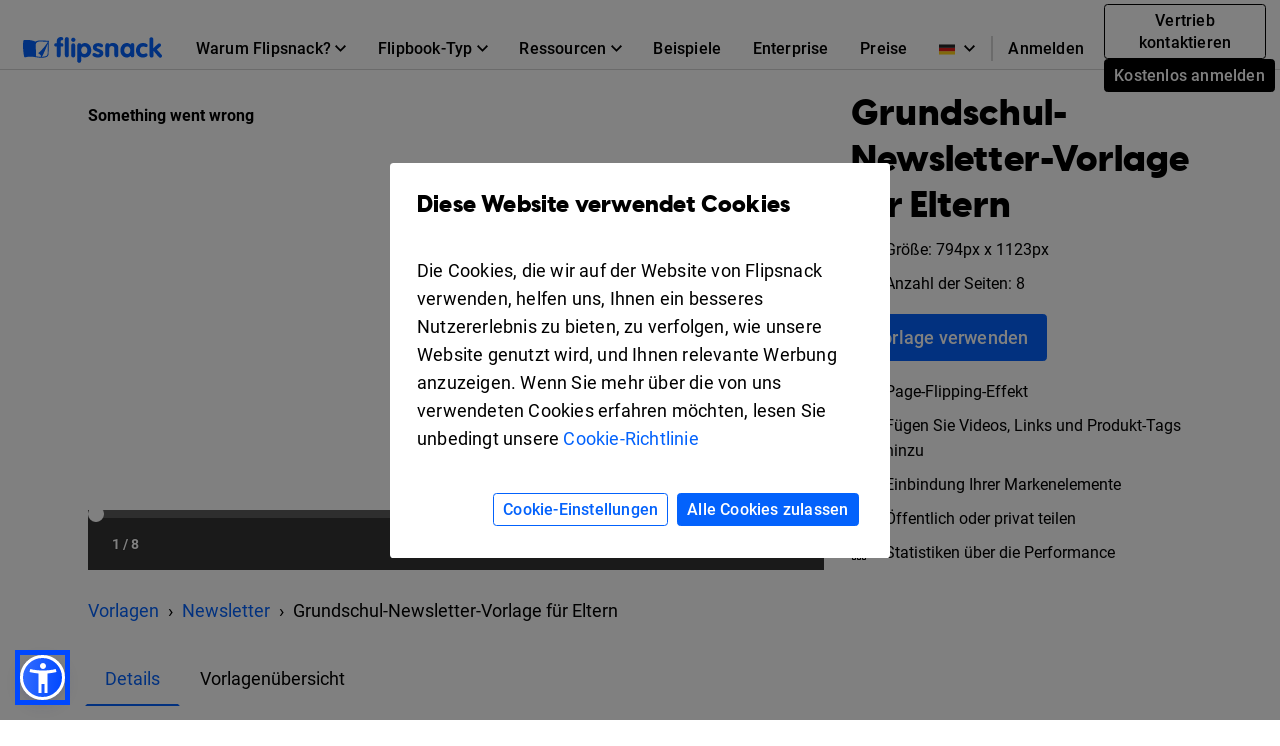

--- FILE ---
content_type: text/html; charset=UTF-8
request_url: https://www.flipsnack.com/de/templates/primary-school-newsletter-to-parents
body_size: 35993
content:
<!doctype html>
<html lang="de-DE" >
<head>
    <link rel="preload" as="font" href="https://cdn.flipsnack.com/site/fonts/visbycf-heavy.woff2" type="font/woff2" crossorigin><link rel="preload" as="font" href="https://cdn.flipsnack.com/site/fonts/roboto-v20-latin-300.woff2" type="font/woff2" crossorigin><link rel="preload" as="font" href="https://cdn.flipsnack.com/site/fonts/roboto-v20-latin-300italic.woff2" type="font/woff2" crossorigin><link rel="preload" as="font" href="https://cdn.flipsnack.com/site/fonts/roboto-v20-latin-regular.woff2" type="font/woff2" crossorigin><link rel="preload" as="font" href="https://cdn.flipsnack.com/site/fonts/roboto-v20-latin-italic.woff2" type="font/woff2" crossorigin><link rel="preload" as="font" href="https://cdn.flipsnack.com/site/fonts/roboto-v20-latin-500.woff2" type="font/woff2" crossorigin><link rel="preload" as="font" href="https://cdn.flipsnack.com/site/fonts/roboto-v20-latin-700.woff2" type="font/woff2" crossorigin>
    <meta charset="utf-8"><script type="text/javascript">(window.NREUM||(NREUM={})).init={privacy:{cookies_enabled:true},ajax:{deny_list:["bam.nr-data.net"]},feature_flags:["soft_nav"],distributed_tracing:{enabled:true}};(window.NREUM||(NREUM={})).loader_config={agentID:"594439706",accountID:"3424920",trustKey:"3424920",xpid:"VwIFVV9RCBAFXVJQAQMDX1I=",licenseKey:"NRJS-9e916ac5e5070a5829a",applicationID:"593262496",browserID:"594439706"};;/*! For license information please see nr-loader-spa-1.303.0.min.js.LICENSE.txt */
(()=>{var e,t,r={384:(e,t,r)=>{"use strict";r.d(t,{NT:()=>s,US:()=>d,Zm:()=>a,bQ:()=>u,dV:()=>c,pV:()=>l});var n=r(6154),i=r(1863),o=r(1910);const s={beacon:"bam.nr-data.net",errorBeacon:"bam.nr-data.net"};function a(){return n.gm.NREUM||(n.gm.NREUM={}),void 0===n.gm.newrelic&&(n.gm.newrelic=n.gm.NREUM),n.gm.NREUM}function c(){let e=a();return e.o||(e.o={ST:n.gm.setTimeout,SI:n.gm.setImmediate||n.gm.setInterval,CT:n.gm.clearTimeout,XHR:n.gm.XMLHttpRequest,REQ:n.gm.Request,EV:n.gm.Event,PR:n.gm.Promise,MO:n.gm.MutationObserver,FETCH:n.gm.fetch,WS:n.gm.WebSocket},(0,o.i)(...Object.values(e.o))),e}function u(e,t){let r=a();r.initializedAgents??={},t.initializedAt={ms:(0,i.t)(),date:new Date},r.initializedAgents[e]=t}function d(e,t){a()[e]=t}function l(){return function(){let e=a();const t=e.info||{};e.info={beacon:s.beacon,errorBeacon:s.errorBeacon,...t}}(),function(){let e=a();const t=e.init||{};e.init={...t}}(),c(),function(){let e=a();const t=e.loader_config||{};e.loader_config={...t}}(),a()}},782:(e,t,r)=>{"use strict";r.d(t,{T:()=>n});const n=r(860).K7.pageViewTiming},860:(e,t,r)=>{"use strict";r.d(t,{$J:()=>d,K7:()=>c,P3:()=>u,XX:()=>i,Yy:()=>a,df:()=>o,qY:()=>n,v4:()=>s});const n="events",i="jserrors",o="browser/blobs",s="rum",a="browser/logs",c={ajax:"ajax",genericEvents:"generic_events",jserrors:i,logging:"logging",metrics:"metrics",pageAction:"page_action",pageViewEvent:"page_view_event",pageViewTiming:"page_view_timing",sessionReplay:"session_replay",sessionTrace:"session_trace",softNav:"soft_navigations",spa:"spa"},u={[c.pageViewEvent]:1,[c.pageViewTiming]:2,[c.metrics]:3,[c.jserrors]:4,[c.spa]:5,[c.ajax]:6,[c.sessionTrace]:7,[c.softNav]:8,[c.sessionReplay]:9,[c.logging]:10,[c.genericEvents]:11},d={[c.pageViewEvent]:s,[c.pageViewTiming]:n,[c.ajax]:n,[c.spa]:n,[c.softNav]:n,[c.metrics]:i,[c.jserrors]:i,[c.sessionTrace]:o,[c.sessionReplay]:o,[c.logging]:a,[c.genericEvents]:"ins"}},944:(e,t,r)=>{"use strict";r.d(t,{R:()=>i});var n=r(3241);function i(e,t){"function"==typeof console.debug&&(console.debug("New Relic Warning: https://github.com/newrelic/newrelic-browser-agent/blob/main/docs/warning-codes.md#".concat(e),t),(0,n.W)({agentIdentifier:null,drained:null,type:"data",name:"warn",feature:"warn",data:{code:e,secondary:t}}))}},993:(e,t,r)=>{"use strict";r.d(t,{A$:()=>o,ET:()=>s,TZ:()=>a,p_:()=>i});var n=r(860);const i={ERROR:"ERROR",WARN:"WARN",INFO:"INFO",DEBUG:"DEBUG",TRACE:"TRACE"},o={OFF:0,ERROR:1,WARN:2,INFO:3,DEBUG:4,TRACE:5},s="log",a=n.K7.logging},1687:(e,t,r)=>{"use strict";r.d(t,{Ak:()=>u,Ze:()=>f,x3:()=>d});var n=r(3241),i=r(7836),o=r(3606),s=r(860),a=r(2646);const c={};function u(e,t){const r={staged:!1,priority:s.P3[t]||0};l(e),c[e].get(t)||c[e].set(t,r)}function d(e,t){e&&c[e]&&(c[e].get(t)&&c[e].delete(t),p(e,t,!1),c[e].size&&h(e))}function l(e){if(!e)throw new Error("agentIdentifier required");c[e]||(c[e]=new Map)}function f(e="",t="feature",r=!1){if(l(e),!e||!c[e].get(t)||r)return p(e,t);c[e].get(t).staged=!0,h(e)}function h(e){const t=Array.from(c[e]);t.every(([e,t])=>t.staged)&&(t.sort((e,t)=>e[1].priority-t[1].priority),t.forEach(([t])=>{c[e].delete(t),p(e,t)}))}function p(e,t,r=!0){const s=e?i.ee.get(e):i.ee,c=o.i.handlers;if(!s.aborted&&s.backlog&&c){if((0,n.W)({agentIdentifier:e,type:"lifecycle",name:"drain",feature:t}),r){const e=s.backlog[t],r=c[t];if(r){for(let t=0;e&&t<e.length;++t)g(e[t],r);Object.entries(r).forEach(([e,t])=>{Object.values(t||{}).forEach(t=>{t[0]?.on&&t[0]?.context()instanceof a.y&&t[0].on(e,t[1])})})}}s.isolatedBacklog||delete c[t],s.backlog[t]=null,s.emit("drain-"+t,[])}}function g(e,t){var r=e[1];Object.values(t[r]||{}).forEach(t=>{var r=e[0];if(t[0]===r){var n=t[1],i=e[3],o=e[2];n.apply(i,o)}})}},1741:(e,t,r)=>{"use strict";r.d(t,{W:()=>o});var n=r(944),i=r(4261);class o{#e(e,...t){if(this[e]!==o.prototype[e])return this[e](...t);(0,n.R)(35,e)}addPageAction(e,t){return this.#e(i.hG,e,t)}register(e){return this.#e(i.eY,e)}recordCustomEvent(e,t){return this.#e(i.fF,e,t)}setPageViewName(e,t){return this.#e(i.Fw,e,t)}setCustomAttribute(e,t,r){return this.#e(i.cD,e,t,r)}noticeError(e,t){return this.#e(i.o5,e,t)}setUserId(e){return this.#e(i.Dl,e)}setApplicationVersion(e){return this.#e(i.nb,e)}setErrorHandler(e){return this.#e(i.bt,e)}addRelease(e,t){return this.#e(i.k6,e,t)}log(e,t){return this.#e(i.$9,e,t)}start(){return this.#e(i.d3)}finished(e){return this.#e(i.BL,e)}recordReplay(){return this.#e(i.CH)}pauseReplay(){return this.#e(i.Tb)}addToTrace(e){return this.#e(i.U2,e)}setCurrentRouteName(e){return this.#e(i.PA,e)}interaction(e){return this.#e(i.dT,e)}wrapLogger(e,t,r){return this.#e(i.Wb,e,t,r)}measure(e,t){return this.#e(i.V1,e,t)}consent(e){return this.#e(i.Pv,e)}}},1863:(e,t,r)=>{"use strict";function n(){return Math.floor(performance.now())}r.d(t,{t:()=>n})},1910:(e,t,r)=>{"use strict";r.d(t,{i:()=>o});var n=r(944);const i=new Map;function o(...e){return e.every(e=>{if(i.has(e))return i.get(e);const t="function"==typeof e&&e.toString().includes("[native code]");return t||(0,n.R)(64,e?.name||e?.toString()),i.set(e,t),t})}},2555:(e,t,r)=>{"use strict";r.d(t,{D:()=>a,f:()=>s});var n=r(384),i=r(8122);const o={beacon:n.NT.beacon,errorBeacon:n.NT.errorBeacon,licenseKey:void 0,applicationID:void 0,sa:void 0,queueTime:void 0,applicationTime:void 0,ttGuid:void 0,user:void 0,account:void 0,product:void 0,extra:void 0,jsAttributes:{},userAttributes:void 0,atts:void 0,transactionName:void 0,tNamePlain:void 0};function s(e){try{return!!e.licenseKey&&!!e.errorBeacon&&!!e.applicationID}catch(e){return!1}}const a=e=>(0,i.a)(e,o)},2614:(e,t,r)=>{"use strict";r.d(t,{BB:()=>s,H3:()=>n,g:()=>u,iL:()=>c,tS:()=>a,uh:()=>i,wk:()=>o});const n="NRBA",i="SESSION",o=144e5,s=18e5,a={STARTED:"session-started",PAUSE:"session-pause",RESET:"session-reset",RESUME:"session-resume",UPDATE:"session-update"},c={SAME_TAB:"same-tab",CROSS_TAB:"cross-tab"},u={OFF:0,FULL:1,ERROR:2}},2646:(e,t,r)=>{"use strict";r.d(t,{y:()=>n});class n{constructor(e){this.contextId=e}}},2843:(e,t,r)=>{"use strict";r.d(t,{u:()=>i});var n=r(3878);function i(e,t=!1,r,i){(0,n.DD)("visibilitychange",function(){if(t)return void("hidden"===document.visibilityState&&e());e(document.visibilityState)},r,i)}},3241:(e,t,r)=>{"use strict";r.d(t,{W:()=>o});var n=r(6154);const i="newrelic";function o(e={}){try{n.gm.dispatchEvent(new CustomEvent(i,{detail:e}))}catch(e){}}},3304:(e,t,r)=>{"use strict";r.d(t,{A:()=>o});var n=r(7836);const i=()=>{const e=new WeakSet;return(t,r)=>{if("object"==typeof r&&null!==r){if(e.has(r))return;e.add(r)}return r}};function o(e){try{return JSON.stringify(e,i())??""}catch(e){try{n.ee.emit("internal-error",[e])}catch(e){}return""}}},3333:(e,t,r)=>{"use strict";r.d(t,{$v:()=>d,TZ:()=>n,Xh:()=>c,Zp:()=>i,kd:()=>u,mq:()=>a,nf:()=>s,qN:()=>o});const n=r(860).K7.genericEvents,i=["auxclick","click","copy","keydown","paste","scrollend"],o=["focus","blur"],s=4,a=1e3,c=2e3,u=["PageAction","UserAction","BrowserPerformance"],d={RESOURCES:"experimental.resources",REGISTER:"register"}},3434:(e,t,r)=>{"use strict";r.d(t,{Jt:()=>o,YM:()=>u});var n=r(7836),i=r(5607);const o="nr@original:".concat(i.W),s=50;var a=Object.prototype.hasOwnProperty,c=!1;function u(e,t){return e||(e=n.ee),r.inPlace=function(e,t,n,i,o){n||(n="");const s="-"===n.charAt(0);for(let a=0;a<t.length;a++){const c=t[a],u=e[c];l(u)||(e[c]=r(u,s?c+n:n,i,c,o))}},r.flag=o,r;function r(t,r,n,c,u){return l(t)?t:(r||(r=""),nrWrapper[o]=t,function(e,t,r){if(Object.defineProperty&&Object.keys)try{return Object.keys(e).forEach(function(r){Object.defineProperty(t,r,{get:function(){return e[r]},set:function(t){return e[r]=t,t}})}),t}catch(e){d([e],r)}for(var n in e)a.call(e,n)&&(t[n]=e[n])}(t,nrWrapper,e),nrWrapper);function nrWrapper(){var o,a,l,f;let h;try{a=this,o=[...arguments],l="function"==typeof n?n(o,a):n||{}}catch(t){d([t,"",[o,a,c],l],e)}i(r+"start",[o,a,c],l,u);const p=performance.now();let g;try{return f=t.apply(a,o),g=performance.now(),f}catch(e){throw g=performance.now(),i(r+"err",[o,a,e],l,u),h=e,h}finally{const e=g-p,t={start:p,end:g,duration:e,isLongTask:e>=s,methodName:c,thrownError:h};t.isLongTask&&i("long-task",[t,a],l,u),i(r+"end",[o,a,f],l,u)}}}function i(r,n,i,o){if(!c||t){var s=c;c=!0;try{e.emit(r,n,i,t,o)}catch(t){d([t,r,n,i],e)}c=s}}}function d(e,t){t||(t=n.ee);try{t.emit("internal-error",e)}catch(e){}}function l(e){return!(e&&"function"==typeof e&&e.apply&&!e[o])}},3606:(e,t,r)=>{"use strict";r.d(t,{i:()=>o});var n=r(9908);o.on=s;var i=o.handlers={};function o(e,t,r,o){s(o||n.d,i,e,t,r)}function s(e,t,r,i,o){o||(o="feature"),e||(e=n.d);var s=t[o]=t[o]||{};(s[r]=s[r]||[]).push([e,i])}},3738:(e,t,r)=>{"use strict";r.d(t,{He:()=>i,Kp:()=>a,Lc:()=>u,Rz:()=>d,TZ:()=>n,bD:()=>o,d3:()=>s,jx:()=>l,sl:()=>f,uP:()=>c});const n=r(860).K7.sessionTrace,i="bstResource",o="resource",s="-start",a="-end",c="fn"+s,u="fn"+a,d="pushState",l=1e3,f=3e4},3785:(e,t,r)=>{"use strict";r.d(t,{R:()=>c,b:()=>u});var n=r(9908),i=r(1863),o=r(860),s=r(8154),a=r(993);function c(e,t,r={},c=a.p_.INFO,u,d=(0,i.t)()){(0,n.p)(s.xV,["API/logging/".concat(c.toLowerCase(),"/called")],void 0,o.K7.metrics,e),(0,n.p)(a.ET,[d,t,r,c,u],void 0,o.K7.logging,e)}function u(e){return"string"==typeof e&&Object.values(a.p_).some(t=>t===e.toUpperCase().trim())}},3878:(e,t,r)=>{"use strict";function n(e,t){return{capture:e,passive:!1,signal:t}}function i(e,t,r=!1,i){window.addEventListener(e,t,n(r,i))}function o(e,t,r=!1,i){document.addEventListener(e,t,n(r,i))}r.d(t,{DD:()=>o,jT:()=>n,sp:()=>i})},3962:(e,t,r)=>{"use strict";r.d(t,{AM:()=>s,O2:()=>l,OV:()=>o,Qu:()=>f,TZ:()=>c,ih:()=>h,pP:()=>a,t1:()=>d,tC:()=>i,wD:()=>u});var n=r(860);const i=["click","keydown","submit"],o="popstate",s="api",a="initialPageLoad",c=n.K7.softNav,u=5e3,d=500,l={INITIAL_PAGE_LOAD:"",ROUTE_CHANGE:1,UNSPECIFIED:2},f={INTERACTION:1,AJAX:2,CUSTOM_END:3,CUSTOM_TRACER:4},h={IP:"in progress",PF:"pending finish",FIN:"finished",CAN:"cancelled"}},4234:(e,t,r)=>{"use strict";r.d(t,{W:()=>o});var n=r(7836),i=r(1687);class o{constructor(e,t){this.agentIdentifier=e,this.ee=n.ee.get(e),this.featureName=t,this.blocked=!1}deregisterDrain(){(0,i.x3)(this.agentIdentifier,this.featureName)}}},4261:(e,t,r)=>{"use strict";r.d(t,{$9:()=>d,BL:()=>c,CH:()=>p,Dl:()=>R,Fw:()=>w,PA:()=>v,Pl:()=>n,Pv:()=>A,Tb:()=>f,U2:()=>s,V1:()=>E,Wb:()=>T,bt:()=>y,cD:()=>b,d3:()=>x,dT:()=>u,eY:()=>g,fF:()=>h,hG:()=>o,hw:()=>i,k6:()=>a,nb:()=>m,o5:()=>l});const n="api-",i=n+"ixn-",o="addPageAction",s="addToTrace",a="addRelease",c="finished",u="interaction",d="log",l="noticeError",f="pauseReplay",h="recordCustomEvent",p="recordReplay",g="register",m="setApplicationVersion",v="setCurrentRouteName",b="setCustomAttribute",y="setErrorHandler",w="setPageViewName",R="setUserId",x="start",T="wrapLogger",E="measure",A="consent"},4387:(e,t,r)=>{"use strict";function n(e={}){return!(!e.id||!e.name)}function i(e){return"string"==typeof e&&e.trim().length<501||"number"==typeof e}function o(e,t){if(2!==t?.harvestEndpointVersion)return{};const r=t.agentRef.runtime.appMetadata.agents[0].entityGuid;return n(e)?{"mfe.id":e.id,"mfe.name":e.name,eventSource:e.eventSource,"parent.id":e.parent?.id||r}:{"entity.guid":r,appId:t.agentRef.info.applicationID}}r.d(t,{Ux:()=>o,c7:()=>n,yo:()=>i})},5205:(e,t,r)=>{"use strict";r.d(t,{j:()=>_});var n=r(384),i=r(1741);var o=r(2555),s=r(3333);const a=e=>{if(!e||"string"!=typeof e)return!1;try{document.createDocumentFragment().querySelector(e)}catch{return!1}return!0};var c=r(2614),u=r(944),d=r(8122);const l="[data-nr-mask]",f=e=>(0,d.a)(e,(()=>{const e={feature_flags:[],experimental:{allow_registered_children:!1,resources:!1},mask_selector:"*",block_selector:"[data-nr-block]",mask_input_options:{color:!1,date:!1,"datetime-local":!1,email:!1,month:!1,number:!1,range:!1,search:!1,tel:!1,text:!1,time:!1,url:!1,week:!1,textarea:!1,select:!1,password:!0}};return{ajax:{deny_list:void 0,block_internal:!0,enabled:!0,autoStart:!0},api:{get allow_registered_children(){return e.feature_flags.includes(s.$v.REGISTER)||e.experimental.allow_registered_children},set allow_registered_children(t){e.experimental.allow_registered_children=t},duplicate_registered_data:!1},browser_consent_mode:{enabled:!1},distributed_tracing:{enabled:void 0,exclude_newrelic_header:void 0,cors_use_newrelic_header:void 0,cors_use_tracecontext_headers:void 0,allowed_origins:void 0},get feature_flags(){return e.feature_flags},set feature_flags(t){e.feature_flags=t},generic_events:{enabled:!0,autoStart:!0},harvest:{interval:30},jserrors:{enabled:!0,autoStart:!0},logging:{enabled:!0,autoStart:!0},metrics:{enabled:!0,autoStart:!0},obfuscate:void 0,page_action:{enabled:!0},page_view_event:{enabled:!0,autoStart:!0},page_view_timing:{enabled:!0,autoStart:!0},performance:{capture_marks:!1,capture_measures:!1,capture_detail:!0,resources:{get enabled(){return e.feature_flags.includes(s.$v.RESOURCES)||e.experimental.resources},set enabled(t){e.experimental.resources=t},asset_types:[],first_party_domains:[],ignore_newrelic:!0}},privacy:{cookies_enabled:!0},proxy:{assets:void 0,beacon:void 0},session:{expiresMs:c.wk,inactiveMs:c.BB},session_replay:{autoStart:!0,enabled:!1,preload:!1,sampling_rate:10,error_sampling_rate:100,collect_fonts:!1,inline_images:!1,fix_stylesheets:!0,mask_all_inputs:!0,get mask_text_selector(){return e.mask_selector},set mask_text_selector(t){a(t)?e.mask_selector="".concat(t,",").concat(l):""===t||null===t?e.mask_selector=l:(0,u.R)(5,t)},get block_class(){return"nr-block"},get ignore_class(){return"nr-ignore"},get mask_text_class(){return"nr-mask"},get block_selector(){return e.block_selector},set block_selector(t){a(t)?e.block_selector+=",".concat(t):""!==t&&(0,u.R)(6,t)},get mask_input_options(){return e.mask_input_options},set mask_input_options(t){t&&"object"==typeof t?e.mask_input_options={...t,password:!0}:(0,u.R)(7,t)}},session_trace:{enabled:!0,autoStart:!0},soft_navigations:{enabled:!0,autoStart:!0},spa:{enabled:!0,autoStart:!0},ssl:void 0,user_actions:{enabled:!0,elementAttributes:["id","className","tagName","type"]}}})());var h=r(6154),p=r(9324);let g=0;const m={buildEnv:p.F3,distMethod:p.Xs,version:p.xv,originTime:h.WN},v={consented:!1},b={appMetadata:{},get consented(){return this.session?.state?.consent||v.consented},set consented(e){v.consented=e},customTransaction:void 0,denyList:void 0,disabled:!1,harvester:void 0,isolatedBacklog:!1,isRecording:!1,loaderType:void 0,maxBytes:3e4,obfuscator:void 0,onerror:void 0,ptid:void 0,releaseIds:{},session:void 0,timeKeeper:void 0,registeredEntities:[],jsAttributesMetadata:{bytes:0},get harvestCount(){return++g}},y=e=>{const t=(0,d.a)(e,b),r=Object.keys(m).reduce((e,t)=>(e[t]={value:m[t],writable:!1,configurable:!0,enumerable:!0},e),{});return Object.defineProperties(t,r)};var w=r(5701);const R=e=>{const t=e.startsWith("http");e+="/",r.p=t?e:"https://"+e};var x=r(7836),T=r(3241);const E={accountID:void 0,trustKey:void 0,agentID:void 0,licenseKey:void 0,applicationID:void 0,xpid:void 0},A=e=>(0,d.a)(e,E),S=new Set;function _(e,t={},r,s){let{init:a,info:c,loader_config:u,runtime:d={},exposed:l=!0}=t;if(!c){const e=(0,n.pV)();a=e.init,c=e.info,u=e.loader_config}e.init=f(a||{}),e.loader_config=A(u||{}),c.jsAttributes??={},h.bv&&(c.jsAttributes.isWorker=!0),e.info=(0,o.D)(c);const p=e.init,g=[c.beacon,c.errorBeacon];S.has(e.agentIdentifier)||(p.proxy.assets&&(R(p.proxy.assets),g.push(p.proxy.assets)),p.proxy.beacon&&g.push(p.proxy.beacon),e.beacons=[...g],function(e){const t=(0,n.pV)();Object.getOwnPropertyNames(i.W.prototype).forEach(r=>{const n=i.W.prototype[r];if("function"!=typeof n||"constructor"===n)return;let o=t[r];e[r]&&!1!==e.exposed&&"micro-agent"!==e.runtime?.loaderType&&(t[r]=(...t)=>{const n=e[r](...t);return o?o(...t):n})})}(e),(0,n.US)("activatedFeatures",w.B),e.runSoftNavOverSpa&&=!0===p.soft_navigations.enabled&&p.feature_flags.includes("soft_nav")),d.denyList=[...p.ajax.deny_list||[],...p.ajax.block_internal?g:[]],d.ptid=e.agentIdentifier,d.loaderType=r,e.runtime=y(d),S.has(e.agentIdentifier)||(e.ee=x.ee.get(e.agentIdentifier),e.exposed=l,(0,T.W)({agentIdentifier:e.agentIdentifier,drained:!!w.B?.[e.agentIdentifier],type:"lifecycle",name:"initialize",feature:void 0,data:e.config})),S.add(e.agentIdentifier)}},5270:(e,t,r)=>{"use strict";r.d(t,{Aw:()=>s,SR:()=>o,rF:()=>a});var n=r(384),i=r(7767);function o(e){return!!(0,n.dV)().o.MO&&(0,i.V)(e)&&!0===e?.session_trace.enabled}function s(e){return!0===e?.session_replay.preload&&o(e)}function a(e,t){try{if("string"==typeof t?.type){if("password"===t.type.toLowerCase())return"*".repeat(e?.length||0);if(void 0!==t?.dataset?.nrUnmask||t?.classList?.contains("nr-unmask"))return e}}catch(e){}return"string"==typeof e?e.replace(/[\S]/g,"*"):"*".repeat(e?.length||0)}},5289:(e,t,r)=>{"use strict";r.d(t,{GG:()=>o,Qr:()=>a,sB:()=>s});var n=r(3878);function i(){return"undefined"==typeof document||"complete"===document.readyState}function o(e,t){if(i())return e();(0,n.sp)("load",e,t)}function s(e){if(i())return e();(0,n.DD)("DOMContentLoaded",e)}function a(e){if(i())return e();(0,n.sp)("popstate",e)}},5607:(e,t,r)=>{"use strict";r.d(t,{W:()=>n});const n=(0,r(9566).bz)()},5701:(e,t,r)=>{"use strict";r.d(t,{B:()=>o,t:()=>s});var n=r(3241);const i=new Set,o={};function s(e,t){const r=t.agentIdentifier;o[r]??={},e&&"object"==typeof e&&(i.has(r)||(t.ee.emit("rumresp",[e]),o[r]=e,i.add(r),(0,n.W)({agentIdentifier:r,loaded:!0,drained:!0,type:"lifecycle",name:"load",feature:void 0,data:e})))}},6154:(e,t,r)=>{"use strict";r.d(t,{A4:()=>a,OF:()=>d,RI:()=>i,WN:()=>h,bv:()=>o,gm:()=>s,lR:()=>f,m:()=>u,mw:()=>c,sb:()=>l});var n=r(1863);const i="undefined"!=typeof window&&!!window.document,o="undefined"!=typeof WorkerGlobalScope&&("undefined"!=typeof self&&self instanceof WorkerGlobalScope&&self.navigator instanceof WorkerNavigator||"undefined"!=typeof globalThis&&globalThis instanceof WorkerGlobalScope&&globalThis.navigator instanceof WorkerNavigator),s=i?window:"undefined"!=typeof WorkerGlobalScope&&("undefined"!=typeof self&&self instanceof WorkerGlobalScope&&self||"undefined"!=typeof globalThis&&globalThis instanceof WorkerGlobalScope&&globalThis),a="complete"===s?.document?.readyState,c=Boolean("hidden"===s?.document?.visibilityState),u=""+s?.location,d=/iPad|iPhone|iPod/.test(s.navigator?.userAgent),l=d&&"undefined"==typeof SharedWorker,f=(()=>{const e=s.navigator?.userAgent?.match(/Firefox[/\s](\d+\.\d+)/);return Array.isArray(e)&&e.length>=2?+e[1]:0})(),h=Date.now()-(0,n.t)()},6344:(e,t,r)=>{"use strict";r.d(t,{BB:()=>d,Qb:()=>l,TZ:()=>i,Ug:()=>s,Vh:()=>o,_s:()=>a,bc:()=>u,yP:()=>c});var n=r(2614);const i=r(860).K7.sessionReplay,o="errorDuringReplay",s=.12,a={DomContentLoaded:0,Load:1,FullSnapshot:2,IncrementalSnapshot:3,Meta:4,Custom:5},c={[n.g.ERROR]:15e3,[n.g.FULL]:3e5,[n.g.OFF]:0},u={RESET:{message:"Session was reset",sm:"Reset"},IMPORT:{message:"Recorder failed to import",sm:"Import"},TOO_MANY:{message:"429: Too Many Requests",sm:"Too-Many"},TOO_BIG:{message:"Payload was too large",sm:"Too-Big"},CROSS_TAB:{message:"Session Entity was set to OFF on another tab",sm:"Cross-Tab"},ENTITLEMENTS:{message:"Session Replay is not allowed and will not be started",sm:"Entitlement"}},d=5e3,l={API:"api",RESUME:"resume",SWITCH_TO_FULL:"switchToFull",INITIALIZE:"initialize",PRELOAD:"preload"}},6389:(e,t,r)=>{"use strict";function n(e,t=500,r={}){const n=r?.leading||!1;let i;return(...r)=>{n&&void 0===i&&(e.apply(this,r),i=setTimeout(()=>{i=clearTimeout(i)},t)),n||(clearTimeout(i),i=setTimeout(()=>{e.apply(this,r)},t))}}function i(e){let t=!1;return(...r)=>{t||(t=!0,e.apply(this,r))}}r.d(t,{J:()=>i,s:()=>n})},6630:(e,t,r)=>{"use strict";r.d(t,{T:()=>n});const n=r(860).K7.pageViewEvent},6774:(e,t,r)=>{"use strict";r.d(t,{T:()=>n});const n=r(860).K7.jserrors},7295:(e,t,r)=>{"use strict";r.d(t,{Xv:()=>s,gX:()=>i,iW:()=>o});var n=[];function i(e){if(!e||o(e))return!1;if(0===n.length)return!0;for(var t=0;t<n.length;t++){var r=n[t];if("*"===r.hostname)return!1;if(a(r.hostname,e.hostname)&&c(r.pathname,e.pathname))return!1}return!0}function o(e){return void 0===e.hostname}function s(e){if(n=[],e&&e.length)for(var t=0;t<e.length;t++){let r=e[t];if(!r)continue;0===r.indexOf("http://")?r=r.substring(7):0===r.indexOf("https://")&&(r=r.substring(8));const i=r.indexOf("/");let o,s;i>0?(o=r.substring(0,i),s=r.substring(i)):(o=r,s="");let[a]=o.split(":");n.push({hostname:a,pathname:s})}}function a(e,t){return!(e.length>t.length)&&t.indexOf(e)===t.length-e.length}function c(e,t){return 0===e.indexOf("/")&&(e=e.substring(1)),0===t.indexOf("/")&&(t=t.substring(1)),""===e||e===t}},7378:(e,t,r)=>{"use strict";r.d(t,{$p:()=>x,BR:()=>b,Kp:()=>R,L3:()=>y,Lc:()=>c,NC:()=>o,SG:()=>d,TZ:()=>i,U6:()=>p,UT:()=>m,d3:()=>w,dT:()=>f,e5:()=>E,gx:()=>v,l9:()=>l,oW:()=>h,op:()=>g,rw:()=>u,tH:()=>A,uP:()=>a,wW:()=>T,xq:()=>s});var n=r(384);const i=r(860).K7.spa,o=["click","submit","keypress","keydown","keyup","change"],s=999,a="fn-start",c="fn-end",u="cb-start",d="api-ixn-",l="remaining",f="interaction",h="spaNode",p="jsonpNode",g="fetch-start",m="fetch-done",v="fetch-body-",b="jsonp-end",y=(0,n.dV)().o.ST,w="-start",R="-end",x="-body",T="cb"+R,E="jsTime",A="fetch"},7485:(e,t,r)=>{"use strict";r.d(t,{D:()=>i});var n=r(6154);function i(e){if(0===(e||"").indexOf("data:"))return{protocol:"data"};try{const t=new URL(e,location.href),r={port:t.port,hostname:t.hostname,pathname:t.pathname,search:t.search,protocol:t.protocol.slice(0,t.protocol.indexOf(":")),sameOrigin:t.protocol===n.gm?.location?.protocol&&t.host===n.gm?.location?.host};return r.port&&""!==r.port||("http:"===t.protocol&&(r.port="80"),"https:"===t.protocol&&(r.port="443")),r.pathname&&""!==r.pathname?r.pathname.startsWith("/")||(r.pathname="/".concat(r.pathname)):r.pathname="/",r}catch(e){return{}}}},7699:(e,t,r)=>{"use strict";r.d(t,{It:()=>o,KC:()=>a,No:()=>i,qh:()=>s});var n=r(860);const i=16e3,o=1e6,s="SESSION_ERROR",a={[n.K7.logging]:!0,[n.K7.genericEvents]:!1,[n.K7.jserrors]:!1,[n.K7.ajax]:!1}},7767:(e,t,r)=>{"use strict";r.d(t,{V:()=>i});var n=r(6154);const i=e=>n.RI&&!0===e?.privacy.cookies_enabled},7836:(e,t,r)=>{"use strict";r.d(t,{P:()=>a,ee:()=>c});var n=r(384),i=r(8990),o=r(2646),s=r(5607);const a="nr@context:".concat(s.W),c=function e(t,r){var n={},s={},d={},l=!1;try{l=16===r.length&&u.initializedAgents?.[r]?.runtime.isolatedBacklog}catch(e){}var f={on:p,addEventListener:p,removeEventListener:function(e,t){var r=n[e];if(!r)return;for(var i=0;i<r.length;i++)r[i]===t&&r.splice(i,1)},emit:function(e,r,n,i,o){!1!==o&&(o=!0);if(c.aborted&&!i)return;t&&o&&t.emit(e,r,n);var a=h(n);g(e).forEach(e=>{e.apply(a,r)});var u=v()[s[e]];u&&u.push([f,e,r,a]);return a},get:m,listeners:g,context:h,buffer:function(e,t){const r=v();if(t=t||"feature",f.aborted)return;Object.entries(e||{}).forEach(([e,n])=>{s[n]=t,t in r||(r[t]=[])})},abort:function(){f._aborted=!0,Object.keys(f.backlog).forEach(e=>{delete f.backlog[e]})},isBuffering:function(e){return!!v()[s[e]]},debugId:r,backlog:l?{}:t&&"object"==typeof t.backlog?t.backlog:{},isolatedBacklog:l};return Object.defineProperty(f,"aborted",{get:()=>{let e=f._aborted||!1;return e||(t&&(e=t.aborted),e)}}),f;function h(e){return e&&e instanceof o.y?e:e?(0,i.I)(e,a,()=>new o.y(a)):new o.y(a)}function p(e,t){n[e]=g(e).concat(t)}function g(e){return n[e]||[]}function m(t){return d[t]=d[t]||e(f,t)}function v(){return f.backlog}}(void 0,"globalEE"),u=(0,n.Zm)();u.ee||(u.ee=c)},8122:(e,t,r)=>{"use strict";r.d(t,{a:()=>i});var n=r(944);function i(e,t){try{if(!e||"object"!=typeof e)return(0,n.R)(3);if(!t||"object"!=typeof t)return(0,n.R)(4);const r=Object.create(Object.getPrototypeOf(t),Object.getOwnPropertyDescriptors(t)),o=0===Object.keys(r).length?e:r;for(let s in o)if(void 0!==e[s])try{if(null===e[s]){r[s]=null;continue}Array.isArray(e[s])&&Array.isArray(t[s])?r[s]=Array.from(new Set([...e[s],...t[s]])):"object"==typeof e[s]&&"object"==typeof t[s]?r[s]=i(e[s],t[s]):r[s]=e[s]}catch(e){r[s]||(0,n.R)(1,e)}return r}catch(e){(0,n.R)(2,e)}}},8139:(e,t,r)=>{"use strict";r.d(t,{u:()=>f});var n=r(7836),i=r(3434),o=r(8990),s=r(6154);const a={},c=s.gm.XMLHttpRequest,u="addEventListener",d="removeEventListener",l="nr@wrapped:".concat(n.P);function f(e){var t=function(e){return(e||n.ee).get("events")}(e);if(a[t.debugId]++)return t;a[t.debugId]=1;var r=(0,i.YM)(t,!0);function f(e){r.inPlace(e,[u,d],"-",p)}function p(e,t){return e[1]}return"getPrototypeOf"in Object&&(s.RI&&h(document,f),c&&h(c.prototype,f),h(s.gm,f)),t.on(u+"-start",function(e,t){var n=e[1];if(null!==n&&("function"==typeof n||"object"==typeof n)&&"newrelic"!==e[0]){var i=(0,o.I)(n,l,function(){var e={object:function(){if("function"!=typeof n.handleEvent)return;return n.handleEvent.apply(n,arguments)},function:n}[typeof n];return e?r(e,"fn-",null,e.name||"anonymous"):n});this.wrapped=e[1]=i}}),t.on(d+"-start",function(e){e[1]=this.wrapped||e[1]}),t}function h(e,t,...r){let n=e;for(;"object"==typeof n&&!Object.prototype.hasOwnProperty.call(n,u);)n=Object.getPrototypeOf(n);n&&t(n,...r)}},8154:(e,t,r)=>{"use strict";r.d(t,{z_:()=>o,XG:()=>a,TZ:()=>n,rs:()=>i,xV:()=>s});r(6154),r(9566),r(384);const n=r(860).K7.metrics,i="sm",o="cm",s="storeSupportabilityMetrics",a="storeEventMetrics"},8374:(e,t,r)=>{r.nc=(()=>{try{return document?.currentScript?.nonce}catch(e){}return""})()},8990:(e,t,r)=>{"use strict";r.d(t,{I:()=>i});var n=Object.prototype.hasOwnProperty;function i(e,t,r){if(n.call(e,t))return e[t];var i=r();if(Object.defineProperty&&Object.keys)try{return Object.defineProperty(e,t,{value:i,writable:!0,enumerable:!1}),i}catch(e){}return e[t]=i,i}},9300:(e,t,r)=>{"use strict";r.d(t,{T:()=>n});const n=r(860).K7.ajax},9324:(e,t,r)=>{"use strict";r.d(t,{AJ:()=>s,F3:()=>i,Xs:()=>o,Yq:()=>a,xv:()=>n});const n="1.303.0",i="PROD",o="CDN",s="@newrelic/rrweb",a="1.0.1"},9566:(e,t,r)=>{"use strict";r.d(t,{LA:()=>a,ZF:()=>c,bz:()=>s,el:()=>u});var n=r(6154);const i="xxxxxxxx-xxxx-4xxx-yxxx-xxxxxxxxxxxx";function o(e,t){return e?15&e[t]:16*Math.random()|0}function s(){const e=n.gm?.crypto||n.gm?.msCrypto;let t,r=0;return e&&e.getRandomValues&&(t=e.getRandomValues(new Uint8Array(30))),i.split("").map(e=>"x"===e?o(t,r++).toString(16):"y"===e?(3&o()|8).toString(16):e).join("")}function a(e){const t=n.gm?.crypto||n.gm?.msCrypto;let r,i=0;t&&t.getRandomValues&&(r=t.getRandomValues(new Uint8Array(e)));const s=[];for(var a=0;a<e;a++)s.push(o(r,i++).toString(16));return s.join("")}function c(){return a(16)}function u(){return a(32)}},9908:(e,t,r)=>{"use strict";r.d(t,{d:()=>n,p:()=>i});var n=r(7836).ee.get("handle");function i(e,t,r,i,o){o?(o.buffer([e],i),o.emit(e,t,r)):(n.buffer([e],i),n.emit(e,t,r))}}},n={};function i(e){var t=n[e];if(void 0!==t)return t.exports;var o=n[e]={exports:{}};return r[e](o,o.exports,i),o.exports}i.m=r,i.d=(e,t)=>{for(var r in t)i.o(t,r)&&!i.o(e,r)&&Object.defineProperty(e,r,{enumerable:!0,get:t[r]})},i.f={},i.e=e=>Promise.all(Object.keys(i.f).reduce((t,r)=>(i.f[r](e,t),t),[])),i.u=e=>({212:"nr-spa-compressor",249:"nr-spa-recorder",478:"nr-spa"}[e]+"-1.303.0.min.js"),i.o=(e,t)=>Object.prototype.hasOwnProperty.call(e,t),e={},t="NRBA-1.303.0.PROD:",i.l=(r,n,o,s)=>{if(e[r])e[r].push(n);else{var a,c;if(void 0!==o)for(var u=document.getElementsByTagName("script"),d=0;d<u.length;d++){var l=u[d];if(l.getAttribute("src")==r||l.getAttribute("data-webpack")==t+o){a=l;break}}if(!a){c=!0;var f={478:"sha512-Q1pLqcoiNmLHv0rtq3wFkJBA3kofBdRJl0ExDl0mTuAoCBd0qe/1J0XWrDlQKuNlUryL6aZfVkAMPLmoikWIoQ==",249:"sha512-695ZzudsxlMtHKnpDNvkMlJd3tdMtY03IQKVCw9SX12tjUC+f7Nrx5tnWO72Vg9RFf6DSY6wVmM3cEkRM12kkQ==",212:"sha512-18Gx1wIBsppcn0AnKFhwgw4IciNgFxiw3J74W393Ape+wtg4hlg7t6SBKsIE/Dk/tfl2yltgcgBFvYRs283AFg=="};(a=document.createElement("script")).charset="utf-8",i.nc&&a.setAttribute("nonce",i.nc),a.setAttribute("data-webpack",t+o),a.src=r,0!==a.src.indexOf(window.location.origin+"/")&&(a.crossOrigin="anonymous"),f[s]&&(a.integrity=f[s])}e[r]=[n];var h=(t,n)=>{a.onerror=a.onload=null,clearTimeout(p);var i=e[r];if(delete e[r],a.parentNode&&a.parentNode.removeChild(a),i&&i.forEach(e=>e(n)),t)return t(n)},p=setTimeout(h.bind(null,void 0,{type:"timeout",target:a}),12e4);a.onerror=h.bind(null,a.onerror),a.onload=h.bind(null,a.onload),c&&document.head.appendChild(a)}},i.r=e=>{"undefined"!=typeof Symbol&&Symbol.toStringTag&&Object.defineProperty(e,Symbol.toStringTag,{value:"Module"}),Object.defineProperty(e,"__esModule",{value:!0})},i.p="https://js-agent.newrelic.com/",(()=>{var e={38:0,788:0};i.f.j=(t,r)=>{var n=i.o(e,t)?e[t]:void 0;if(0!==n)if(n)r.push(n[2]);else{var o=new Promise((r,i)=>n=e[t]=[r,i]);r.push(n[2]=o);var s=i.p+i.u(t),a=new Error;i.l(s,r=>{if(i.o(e,t)&&(0!==(n=e[t])&&(e[t]=void 0),n)){var o=r&&("load"===r.type?"missing":r.type),s=r&&r.target&&r.target.src;a.message="Loading chunk "+t+" failed.\n("+o+": "+s+")",a.name="ChunkLoadError",a.type=o,a.request=s,n[1](a)}},"chunk-"+t,t)}};var t=(t,r)=>{var n,o,[s,a,c]=r,u=0;if(s.some(t=>0!==e[t])){for(n in a)i.o(a,n)&&(i.m[n]=a[n]);if(c)c(i)}for(t&&t(r);u<s.length;u++)o=s[u],i.o(e,o)&&e[o]&&e[o][0](),e[o]=0},r=self["webpackChunk:NRBA-1.303.0.PROD"]=self["webpackChunk:NRBA-1.303.0.PROD"]||[];r.forEach(t.bind(null,0)),r.push=t.bind(null,r.push.bind(r))})(),(()=>{"use strict";i(8374);var e=i(9566),t=i(1741);class r extends t.W{agentIdentifier=(0,e.LA)(16)}var n=i(860);const o=Object.values(n.K7);var s=i(5205);var a=i(9908),c=i(1863),u=i(4261),d=i(3241),l=i(944),f=i(5701),h=i(8154);function p(e,t,i,o){const s=o||i;!s||s[e]&&s[e]!==r.prototype[e]||(s[e]=function(){(0,a.p)(h.xV,["API/"+e+"/called"],void 0,n.K7.metrics,i.ee),(0,d.W)({agentIdentifier:i.agentIdentifier,drained:!!f.B?.[i.agentIdentifier],type:"data",name:"api",feature:u.Pl+e,data:{}});try{return t.apply(this,arguments)}catch(e){(0,l.R)(23,e)}})}function g(e,t,r,n,i){const o=e.info;null===r?delete o.jsAttributes[t]:o.jsAttributes[t]=r,(i||null===r)&&(0,a.p)(u.Pl+n,[(0,c.t)(),t,r],void 0,"session",e.ee)}var m=i(1687),v=i(4234),b=i(5289),y=i(6154),w=i(5270),R=i(7767),x=i(6389),T=i(7699);class E extends v.W{constructor(e,t){super(e.agentIdentifier,t),this.agentRef=e,this.abortHandler=void 0,this.featAggregate=void 0,this.loadedSuccessfully=void 0,this.onAggregateImported=new Promise(e=>{this.loadedSuccessfully=e}),this.deferred=Promise.resolve(),!1===e.init[this.featureName].autoStart?this.deferred=new Promise((t,r)=>{this.ee.on("manual-start-all",(0,x.J)(()=>{(0,m.Ak)(e.agentIdentifier,this.featureName),t()}))}):(0,m.Ak)(e.agentIdentifier,t)}importAggregator(e,t,r={}){if(this.featAggregate)return;const n=async()=>{let n;await this.deferred;try{if((0,R.V)(e.init)){const{setupAgentSession:t}=await i.e(478).then(i.bind(i,8766));n=t(e)}}catch(e){(0,l.R)(20,e),this.ee.emit("internal-error",[e]),(0,a.p)(T.qh,[e],void 0,this.featureName,this.ee)}try{if(!this.#t(this.featureName,n,e.init))return(0,m.Ze)(this.agentIdentifier,this.featureName),void this.loadedSuccessfully(!1);const{Aggregate:i}=await t();this.featAggregate=new i(e,r),e.runtime.harvester.initializedAggregates.push(this.featAggregate),this.loadedSuccessfully(!0)}catch(e){(0,l.R)(34,e),this.abortHandler?.(),(0,m.Ze)(this.agentIdentifier,this.featureName,!0),this.loadedSuccessfully(!1),this.ee&&this.ee.abort()}};y.RI?(0,b.GG)(()=>n(),!0):n()}#t(e,t,r){if(this.blocked)return!1;switch(e){case n.K7.sessionReplay:return(0,w.SR)(r)&&!!t;case n.K7.sessionTrace:return!!t;default:return!0}}}var A=i(6630),S=i(2614);class _ extends E{static featureName=A.T;constructor(e){var t;super(e,A.T),this.setupInspectionEvents(e.agentIdentifier),t=e,p(u.Fw,function(e,r){"string"==typeof e&&("/"!==e.charAt(0)&&(e="/"+e),t.runtime.customTransaction=(r||"http://custom.transaction")+e,(0,a.p)(u.Pl+u.Fw,[(0,c.t)()],void 0,void 0,t.ee))},t),this.importAggregator(e,()=>i.e(478).then(i.bind(i,1983)))}setupInspectionEvents(e){const t=(t,r)=>{t&&(0,d.W)({agentIdentifier:e,timeStamp:t.timeStamp,loaded:"complete"===t.target.readyState,type:"window",name:r,data:t.target.location+""})};(0,b.sB)(e=>{t(e,"DOMContentLoaded")}),(0,b.GG)(e=>{t(e,"load")}),(0,b.Qr)(e=>{t(e,"navigate")}),this.ee.on(S.tS.UPDATE,(t,r)=>{(0,d.W)({agentIdentifier:e,type:"lifecycle",name:"session",data:r})})}}var O=i(384);var N=i(2843),I=i(3878),P=i(782);class j extends E{static featureName=P.T;constructor(e){super(e,P.T),y.RI&&((0,N.u)(()=>(0,a.p)("docHidden",[(0,c.t)()],void 0,P.T,this.ee),!0),(0,I.sp)("pagehide",()=>(0,a.p)("winPagehide",[(0,c.t)()],void 0,P.T,this.ee)),this.importAggregator(e,()=>i.e(478).then(i.bind(i,9917))))}}class k extends E{static featureName=h.TZ;constructor(e){super(e,h.TZ),y.RI&&document.addEventListener("securitypolicyviolation",e=>{(0,a.p)(h.xV,["Generic/CSPViolation/Detected"],void 0,this.featureName,this.ee)}),this.importAggregator(e,()=>i.e(478).then(i.bind(i,6555)))}}var C=i(6774),L=i(3304);class H{constructor(e,t,r,n,i){this.name="UncaughtError",this.message="string"==typeof e?e:(0,L.A)(e),this.sourceURL=t,this.line=r,this.column=n,this.__newrelic=i}}function M(e){return U(e)?e:new H(void 0!==e?.message?e.message:e,e?.filename||e?.sourceURL,e?.lineno||e?.line,e?.colno||e?.col,e?.__newrelic,e?.cause)}function K(e){const t="Unhandled Promise Rejection: ";if(!e?.reason)return;if(U(e.reason)){try{e.reason.message.startsWith(t)||(e.reason.message=t+e.reason.message)}catch(e){}return M(e.reason)}const r=M(e.reason);return(r.message||"").startsWith(t)||(r.message=t+r.message),r}function D(e){if(e.error instanceof SyntaxError&&!/:\d+$/.test(e.error.stack?.trim())){const t=new H(e.message,e.filename,e.lineno,e.colno,e.error.__newrelic,e.cause);return t.name=SyntaxError.name,t}return U(e.error)?e.error:M(e)}function U(e){return e instanceof Error&&!!e.stack}function F(e,t,r,i,o=(0,c.t)()){"string"==typeof e&&(e=new Error(e)),(0,a.p)("err",[e,o,!1,t,r.runtime.isRecording,void 0,i],void 0,n.K7.jserrors,r.ee),(0,a.p)("uaErr",[],void 0,n.K7.genericEvents,r.ee)}var W=i(4387),B=i(993),V=i(3785);function G(e,{customAttributes:t={},level:r=B.p_.INFO}={},n,i,o=(0,c.t)()){(0,V.R)(n.ee,e,t,r,i,o)}function z(e,t,r,i,o=(0,c.t)()){(0,a.p)(u.Pl+u.hG,[o,e,t,i],void 0,n.K7.genericEvents,r.ee)}function Z(e,t,r,i,o=(0,c.t)()){const{start:s,end:d,customAttributes:f}=t||{},h={customAttributes:f||{}};if("object"!=typeof h.customAttributes||"string"!=typeof e||0===e.length)return void(0,l.R)(57);const p=(e,t)=>null==e?t:"number"==typeof e?e:e instanceof PerformanceMark?e.startTime:Number.NaN;if(h.start=p(s,0),h.end=p(d,o),Number.isNaN(h.start)||Number.isNaN(h.end))(0,l.R)(57);else{if(h.duration=h.end-h.start,!(h.duration<0))return(0,a.p)(u.Pl+u.V1,[h,e,i],void 0,n.K7.genericEvents,r.ee),h;(0,l.R)(58)}}function q(e,t={},r,i,o=(0,c.t)()){(0,a.p)(u.Pl+u.fF,[o,e,t,i],void 0,n.K7.genericEvents,r.ee)}function X(e){p(u.eY,function(t){return Y(e,t)},e)}function Y(e,t,r){const i={};(0,l.R)(54,"newrelic.register"),t||={},t.eventSource="MicroFrontendBrowserAgent",t.licenseKey||=e.info.licenseKey,t.blocked=!1,t.parent=r||{};let o=()=>{};const s=e.runtime.registeredEntities,u=s.find(({metadata:{target:{id:e,name:r}}})=>e===t.id);if(u)return u.metadata.target.name!==t.name&&(u.metadata.target.name=t.name),u;const d=e=>{t.blocked=!0,o=e};e.init.api.allow_registered_children||d((0,x.J)(()=>(0,l.R)(55))),(0,W.c7)(t)||d((0,x.J)(()=>(0,l.R)(48,t))),(0,W.yo)(t.id)&&(0,W.yo)(t.name)||d((0,x.J)(()=>(0,l.R)(48,t)));const f={addPageAction:(r,n={})=>m(z,[r,{...i,...n},e],t),log:(r,n={})=>m(G,[r,{...n,customAttributes:{...i,...n.customAttributes||{}}},e],t),measure:(r,n={})=>m(Z,[r,{...n,customAttributes:{...i,...n.customAttributes||{}}},e],t),noticeError:(r,n={})=>m(F,[r,{...i,...n},e],t),register:(t={})=>m(Y,[e,t],f.metadata.target),recordCustomEvent:(r,n={})=>m(q,[r,{...i,...n},e],t),setApplicationVersion:e=>g("application.version",e),setCustomAttribute:(e,t)=>g(e,t),setUserId:e=>g("enduser.id",e),metadata:{customAttributes:i,target:t}},p=()=>(t.blocked&&o(),t.blocked);p()||s.push(f);const g=(e,t)=>{p()||(i[e]=t)},m=(t,r,i)=>{if(p())return;const o=(0,c.t)();(0,a.p)(h.xV,["API/register/".concat(t.name,"/called")],void 0,n.K7.metrics,e.ee);try{return e.init.api.duplicate_registered_data&&"register"!==t.name&&t(...r,void 0,o),t(...r,i,o)}catch(e){(0,l.R)(50,e)}};return f}class J extends E{static featureName=C.T;constructor(e){var t;super(e,C.T),t=e,p(u.o5,(e,r)=>F(e,r,t),t),function(e){p(u.bt,function(t){e.runtime.onerror=t},e)}(e),function(e){let t=0;p(u.k6,function(e,r){++t>10||(this.runtime.releaseIds[e.slice(-200)]=(""+r).slice(-200))},e)}(e),X(e);try{this.removeOnAbort=new AbortController}catch(e){}this.ee.on("internal-error",(t,r)=>{this.abortHandler&&(0,a.p)("ierr",[M(t),(0,c.t)(),!0,{},e.runtime.isRecording,r],void 0,this.featureName,this.ee)}),y.gm.addEventListener("unhandledrejection",t=>{this.abortHandler&&(0,a.p)("err",[K(t),(0,c.t)(),!1,{unhandledPromiseRejection:1},e.runtime.isRecording],void 0,this.featureName,this.ee)},(0,I.jT)(!1,this.removeOnAbort?.signal)),y.gm.addEventListener("error",t=>{this.abortHandler&&(0,a.p)("err",[D(t),(0,c.t)(),!1,{},e.runtime.isRecording],void 0,this.featureName,this.ee)},(0,I.jT)(!1,this.removeOnAbort?.signal)),this.abortHandler=this.#r,this.importAggregator(e,()=>i.e(478).then(i.bind(i,2176)))}#r(){this.removeOnAbort?.abort(),this.abortHandler=void 0}}var Q=i(8990);let ee=1;function te(e){const t=typeof e;return!e||"object"!==t&&"function"!==t?-1:e===y.gm?0:(0,Q.I)(e,"nr@id",function(){return ee++})}function re(e){if("string"==typeof e&&e.length)return e.length;if("object"==typeof e){if("undefined"!=typeof ArrayBuffer&&e instanceof ArrayBuffer&&e.byteLength)return e.byteLength;if("undefined"!=typeof Blob&&e instanceof Blob&&e.size)return e.size;if(!("undefined"!=typeof FormData&&e instanceof FormData))try{return(0,L.A)(e).length}catch(e){return}}}var ne=i(8139),ie=i(7836),oe=i(3434);const se={},ae=["open","send"];function ce(e){var t=e||ie.ee;const r=function(e){return(e||ie.ee).get("xhr")}(t);if(void 0===y.gm.XMLHttpRequest)return r;if(se[r.debugId]++)return r;se[r.debugId]=1,(0,ne.u)(t);var n=(0,oe.YM)(r),i=y.gm.XMLHttpRequest,o=y.gm.MutationObserver,s=y.gm.Promise,a=y.gm.setInterval,c="readystatechange",u=["onload","onerror","onabort","onloadstart","onloadend","onprogress","ontimeout"],d=[],f=y.gm.XMLHttpRequest=function(e){const t=new i(e),o=r.context(t);try{r.emit("new-xhr",[t],o),t.addEventListener(c,(s=o,function(){var e=this;e.readyState>3&&!s.resolved&&(s.resolved=!0,r.emit("xhr-resolved",[],e)),n.inPlace(e,u,"fn-",b)}),(0,I.jT)(!1))}catch(e){(0,l.R)(15,e);try{r.emit("internal-error",[e])}catch(e){}}var s;return t};function h(e,t){n.inPlace(t,["onreadystatechange"],"fn-",b)}if(function(e,t){for(var r in e)t[r]=e[r]}(i,f),f.prototype=i.prototype,n.inPlace(f.prototype,ae,"-xhr-",b),r.on("send-xhr-start",function(e,t){h(e,t),function(e){d.push(e),o&&(p?p.then(v):a?a(v):(g=-g,m.data=g))}(t)}),r.on("open-xhr-start",h),o){var p=s&&s.resolve();if(!a&&!s){var g=1,m=document.createTextNode(g);new o(v).observe(m,{characterData:!0})}}else t.on("fn-end",function(e){e[0]&&e[0].type===c||v()});function v(){for(var e=0;e<d.length;e++)h(0,d[e]);d.length&&(d=[])}function b(e,t){return t}return r}var ue="fetch-",de=ue+"body-",le=["arrayBuffer","blob","json","text","formData"],fe=y.gm.Request,he=y.gm.Response,pe="prototype";const ge={};function me(e){const t=function(e){return(e||ie.ee).get("fetch")}(e);if(!(fe&&he&&y.gm.fetch))return t;if(ge[t.debugId]++)return t;function r(e,r,n){var i=e[r];"function"==typeof i&&(e[r]=function(){var e,r=[...arguments],o={};t.emit(n+"before-start",[r],o),o[ie.P]&&o[ie.P].dt&&(e=o[ie.P].dt);var s=i.apply(this,r);return t.emit(n+"start",[r,e],s),s.then(function(e){return t.emit(n+"end",[null,e],s),e},function(e){throw t.emit(n+"end",[e],s),e})})}return ge[t.debugId]=1,le.forEach(e=>{r(fe[pe],e,de),r(he[pe],e,de)}),r(y.gm,"fetch",ue),t.on(ue+"end",function(e,r){var n=this;if(r){var i=r.headers.get("content-length");null!==i&&(n.rxSize=i),t.emit(ue+"done",[null,r],n)}else t.emit(ue+"done",[e],n)}),t}var ve=i(7485);class be{constructor(e){this.agentRef=e}generateTracePayload(t){const r=this.agentRef.loader_config;if(!this.shouldGenerateTrace(t)||!r)return null;var n=(r.accountID||"").toString()||null,i=(r.agentID||"").toString()||null,o=(r.trustKey||"").toString()||null;if(!n||!i)return null;var s=(0,e.ZF)(),a=(0,e.el)(),c=Date.now(),u={spanId:s,traceId:a,timestamp:c};return(t.sameOrigin||this.isAllowedOrigin(t)&&this.useTraceContextHeadersForCors())&&(u.traceContextParentHeader=this.generateTraceContextParentHeader(s,a),u.traceContextStateHeader=this.generateTraceContextStateHeader(s,c,n,i,o)),(t.sameOrigin&&!this.excludeNewrelicHeader()||!t.sameOrigin&&this.isAllowedOrigin(t)&&this.useNewrelicHeaderForCors())&&(u.newrelicHeader=this.generateTraceHeader(s,a,c,n,i,o)),u}generateTraceContextParentHeader(e,t){return"00-"+t+"-"+e+"-01"}generateTraceContextStateHeader(e,t,r,n,i){return i+"@nr=0-1-"+r+"-"+n+"-"+e+"----"+t}generateTraceHeader(e,t,r,n,i,o){if(!("function"==typeof y.gm?.btoa))return null;var s={v:[0,1],d:{ty:"Browser",ac:n,ap:i,id:e,tr:t,ti:r}};return o&&n!==o&&(s.d.tk=o),btoa((0,L.A)(s))}shouldGenerateTrace(e){return this.agentRef.init?.distributed_tracing?.enabled&&this.isAllowedOrigin(e)}isAllowedOrigin(e){var t=!1;const r=this.agentRef.init?.distributed_tracing;if(e.sameOrigin)t=!0;else if(r?.allowed_origins instanceof Array)for(var n=0;n<r.allowed_origins.length;n++){var i=(0,ve.D)(r.allowed_origins[n]);if(e.hostname===i.hostname&&e.protocol===i.protocol&&e.port===i.port){t=!0;break}}return t}excludeNewrelicHeader(){var e=this.agentRef.init?.distributed_tracing;return!!e&&!!e.exclude_newrelic_header}useNewrelicHeaderForCors(){var e=this.agentRef.init?.distributed_tracing;return!!e&&!1!==e.cors_use_newrelic_header}useTraceContextHeadersForCors(){var e=this.agentRef.init?.distributed_tracing;return!!e&&!!e.cors_use_tracecontext_headers}}var ye=i(9300),we=i(7295);function Re(e){return"string"==typeof e?e:e instanceof(0,O.dV)().o.REQ?e.url:y.gm?.URL&&e instanceof URL?e.href:void 0}var xe=["load","error","abort","timeout"],Te=xe.length,Ee=(0,O.dV)().o.REQ,Ae=(0,O.dV)().o.XHR;const Se="X-NewRelic-App-Data";class _e extends E{static featureName=ye.T;constructor(e){super(e,ye.T),this.dt=new be(e),this.handler=(e,t,r,n)=>(0,a.p)(e,t,r,n,this.ee);try{const e={xmlhttprequest:"xhr",fetch:"fetch",beacon:"beacon"};y.gm?.performance?.getEntriesByType("resource").forEach(t=>{if(t.initiatorType in e&&0!==t.responseStatus){const r={status:t.responseStatus},i={rxSize:t.transferSize,duration:Math.floor(t.duration),cbTime:0};Oe(r,t.name),this.handler("xhr",[r,i,t.startTime,t.responseEnd,e[t.initiatorType]],void 0,n.K7.ajax)}})}catch(e){}me(this.ee),ce(this.ee),function(e,t,r,i){function o(e){var t=this;t.totalCbs=0,t.called=0,t.cbTime=0,t.end=E,t.ended=!1,t.xhrGuids={},t.lastSize=null,t.loadCaptureCalled=!1,t.params=this.params||{},t.metrics=this.metrics||{},t.latestLongtaskEnd=0,e.addEventListener("load",function(r){A(t,e)},(0,I.jT)(!1)),y.lR||e.addEventListener("progress",function(e){t.lastSize=e.loaded},(0,I.jT)(!1))}function s(e){this.params={method:e[0]},Oe(this,e[1]),this.metrics={}}function u(t,r){e.loader_config.xpid&&this.sameOrigin&&r.setRequestHeader("X-NewRelic-ID",e.loader_config.xpid);var n=i.generateTracePayload(this.parsedOrigin);if(n){var o=!1;n.newrelicHeader&&(r.setRequestHeader("newrelic",n.newrelicHeader),o=!0),n.traceContextParentHeader&&(r.setRequestHeader("traceparent",n.traceContextParentHeader),n.traceContextStateHeader&&r.setRequestHeader("tracestate",n.traceContextStateHeader),o=!0),o&&(this.dt=n)}}function d(e,r){var n=this.metrics,i=e[0],o=this;if(n&&i){var s=re(i);s&&(n.txSize=s)}this.startTime=(0,c.t)(),this.body=i,this.listener=function(e){try{"abort"!==e.type||o.loadCaptureCalled||(o.params.aborted=!0),("load"!==e.type||o.called===o.totalCbs&&(o.onloadCalled||"function"!=typeof r.onload)&&"function"==typeof o.end)&&o.end(r)}catch(e){try{t.emit("internal-error",[e])}catch(e){}}};for(var a=0;a<Te;a++)r.addEventListener(xe[a],this.listener,(0,I.jT)(!1))}function l(e,t,r){this.cbTime+=e,t?this.onloadCalled=!0:this.called+=1,this.called!==this.totalCbs||!this.onloadCalled&&"function"==typeof r.onload||"function"!=typeof this.end||this.end(r)}function f(e,t){var r=""+te(e)+!!t;this.xhrGuids&&!this.xhrGuids[r]&&(this.xhrGuids[r]=!0,this.totalCbs+=1)}function p(e,t){var r=""+te(e)+!!t;this.xhrGuids&&this.xhrGuids[r]&&(delete this.xhrGuids[r],this.totalCbs-=1)}function g(){this.endTime=(0,c.t)()}function m(e,r){r instanceof Ae&&"load"===e[0]&&t.emit("xhr-load-added",[e[1],e[2]],r)}function v(e,r){r instanceof Ae&&"load"===e[0]&&t.emit("xhr-load-removed",[e[1],e[2]],r)}function b(e,t,r){t instanceof Ae&&("onload"===r&&(this.onload=!0),("load"===(e[0]&&e[0].type)||this.onload)&&(this.xhrCbStart=(0,c.t)()))}function w(e,r){this.xhrCbStart&&t.emit("xhr-cb-time",[(0,c.t)()-this.xhrCbStart,this.onload,r],r)}function R(e){var t,r=e[1]||{};if("string"==typeof e[0]?0===(t=e[0]).length&&y.RI&&(t=""+y.gm.location.href):e[0]&&e[0].url?t=e[0].url:y.gm?.URL&&e[0]&&e[0]instanceof URL?t=e[0].href:"function"==typeof e[0].toString&&(t=e[0].toString()),"string"==typeof t&&0!==t.length){t&&(this.parsedOrigin=(0,ve.D)(t),this.sameOrigin=this.parsedOrigin.sameOrigin);var n=i.generateTracePayload(this.parsedOrigin);if(n&&(n.newrelicHeader||n.traceContextParentHeader))if(e[0]&&e[0].headers)a(e[0].headers,n)&&(this.dt=n);else{var o={};for(var s in r)o[s]=r[s];o.headers=new Headers(r.headers||{}),a(o.headers,n)&&(this.dt=n),e.length>1?e[1]=o:e.push(o)}}function a(e,t){var r=!1;return t.newrelicHeader&&(e.set("newrelic",t.newrelicHeader),r=!0),t.traceContextParentHeader&&(e.set("traceparent",t.traceContextParentHeader),t.traceContextStateHeader&&e.set("tracestate",t.traceContextStateHeader),r=!0),r}}function x(e,t){this.params={},this.metrics={},this.startTime=(0,c.t)(),this.dt=t,e.length>=1&&(this.target=e[0]),e.length>=2&&(this.opts=e[1]);var r=this.opts||{},n=this.target;Oe(this,Re(n));var i=(""+(n&&n instanceof Ee&&n.method||r.method||"GET")).toUpperCase();this.params.method=i,this.body=r.body,this.txSize=re(r.body)||0}function T(e,t){if(this.endTime=(0,c.t)(),this.params||(this.params={}),(0,we.iW)(this.params))return;let i;this.params.status=t?t.status:0,"string"==typeof this.rxSize&&this.rxSize.length>0&&(i=+this.rxSize);const o={txSize:this.txSize,rxSize:i,duration:(0,c.t)()-this.startTime};r("xhr",[this.params,o,this.startTime,this.endTime,"fetch"],this,n.K7.ajax)}function E(e){const t=this.params,i=this.metrics;if(!this.ended){this.ended=!0;for(let t=0;t<Te;t++)e.removeEventListener(xe[t],this.listener,!1);t.aborted||(0,we.iW)(t)||(i.duration=(0,c.t)()-this.startTime,this.loadCaptureCalled||4!==e.readyState?null==t.status&&(t.status=0):A(this,e),i.cbTime=this.cbTime,r("xhr",[t,i,this.startTime,this.endTime,"xhr"],this,n.K7.ajax))}}function A(e,r){e.params.status=r.status;var i=function(e,t){var r=e.responseType;return"json"===r&&null!==t?t:"arraybuffer"===r||"blob"===r||"json"===r?re(e.response):"text"===r||""===r||void 0===r?re(e.responseText):void 0}(r,e.lastSize);if(i&&(e.metrics.rxSize=i),e.sameOrigin&&r.getAllResponseHeaders().indexOf(Se)>=0){var o=r.getResponseHeader(Se);o&&((0,a.p)(h.rs,["Ajax/CrossApplicationTracing/Header/Seen"],void 0,n.K7.metrics,t),e.params.cat=o.split(", ").pop())}e.loadCaptureCalled=!0}t.on("new-xhr",o),t.on("open-xhr-start",s),t.on("open-xhr-end",u),t.on("send-xhr-start",d),t.on("xhr-cb-time",l),t.on("xhr-load-added",f),t.on("xhr-load-removed",p),t.on("xhr-resolved",g),t.on("addEventListener-end",m),t.on("removeEventListener-end",v),t.on("fn-end",w),t.on("fetch-before-start",R),t.on("fetch-start",x),t.on("fn-start",b),t.on("fetch-done",T)}(e,this.ee,this.handler,this.dt),this.importAggregator(e,()=>i.e(478).then(i.bind(i,3845)))}}function Oe(e,t){var r=(0,ve.D)(t),n=e.params||e;n.hostname=r.hostname,n.port=r.port,n.protocol=r.protocol,n.host=r.hostname+":"+r.port,n.pathname=r.pathname,e.parsedOrigin=r,e.sameOrigin=r.sameOrigin}const Ne={},Ie=["pushState","replaceState"];function Pe(e){const t=function(e){return(e||ie.ee).get("history")}(e);return!y.RI||Ne[t.debugId]++||(Ne[t.debugId]=1,(0,oe.YM)(t).inPlace(window.history,Ie,"-")),t}var je=i(3738);function ke(e){p(u.BL,function(t=Date.now()){const r=t-y.WN;r<0&&(0,l.R)(62,t),(0,a.p)(h.XG,[u.BL,{time:r}],void 0,n.K7.metrics,e.ee),e.addToTrace({name:u.BL,start:t,origin:"nr"}),(0,a.p)(u.Pl+u.hG,[r,u.BL],void 0,n.K7.genericEvents,e.ee)},e)}const{He:Ce,bD:Le,d3:He,Kp:Me,TZ:Ke,Lc:De,uP:Ue,Rz:Fe}=je;class We extends E{static featureName=Ke;constructor(e){var t;super(e,Ke),t=e,p(u.U2,function(e){if(!(e&&"object"==typeof e&&e.name&&e.start))return;const r={n:e.name,s:e.start-y.WN,e:(e.end||e.start)-y.WN,o:e.origin||"",t:"api"};r.s<0||r.e<0||r.e<r.s?(0,l.R)(61,{start:r.s,end:r.e}):(0,a.p)("bstApi",[r],void 0,n.K7.sessionTrace,t.ee)},t),ke(e);if(!(0,R.V)(e.init))return void this.deregisterDrain();const r=this.ee;let o;Pe(r),this.eventsEE=(0,ne.u)(r),this.eventsEE.on(Ue,function(e,t){this.bstStart=(0,c.t)()}),this.eventsEE.on(De,function(e,t){(0,a.p)("bst",[e[0],t,this.bstStart,(0,c.t)()],void 0,n.K7.sessionTrace,r)}),r.on(Fe+He,function(e){this.time=(0,c.t)(),this.startPath=location.pathname+location.hash}),r.on(Fe+Me,function(e){(0,a.p)("bstHist",[location.pathname+location.hash,this.startPath,this.time],void 0,n.K7.sessionTrace,r)});try{o=new PerformanceObserver(e=>{const t=e.getEntries();(0,a.p)(Ce,[t],void 0,n.K7.sessionTrace,r)}),o.observe({type:Le,buffered:!0})}catch(e){}this.importAggregator(e,()=>i.e(478).then(i.bind(i,6974)),{resourceObserver:o})}}var Be=i(6344);class Ve extends E{static featureName=Be.TZ;#n;recorder;constructor(e){var t;let r;super(e,Be.TZ),t=e,p(u.CH,function(){(0,a.p)(u.CH,[],void 0,n.K7.sessionReplay,t.ee)},t),function(e){p(u.Tb,function(){(0,a.p)(u.Tb,[],void 0,n.K7.sessionReplay,e.ee)},e)}(e);try{r=JSON.parse(localStorage.getItem("".concat(S.H3,"_").concat(S.uh)))}catch(e){}(0,w.SR)(e.init)&&this.ee.on(u.CH,()=>this.#i()),this.#o(r)&&this.importRecorder().then(e=>{e.startRecording(Be.Qb.PRELOAD,r?.sessionReplayMode)}),this.importAggregator(this.agentRef,()=>i.e(478).then(i.bind(i,6167)),this),this.ee.on("err",e=>{this.blocked||this.agentRef.runtime.isRecording&&(this.errorNoticed=!0,(0,a.p)(Be.Vh,[e],void 0,this.featureName,this.ee))})}#o(e){return e&&(e.sessionReplayMode===S.g.FULL||e.sessionReplayMode===S.g.ERROR)||(0,w.Aw)(this.agentRef.init)}importRecorder(){return this.recorder?Promise.resolve(this.recorder):(this.#n??=Promise.all([i.e(478),i.e(249)]).then(i.bind(i,4866)).then(({Recorder:e})=>(this.recorder=new e(this),this.recorder)).catch(e=>{throw this.ee.emit("internal-error",[e]),this.blocked=!0,e}),this.#n)}#i(){this.blocked||(this.featAggregate?this.featAggregate.mode!==S.g.FULL&&this.featAggregate.initializeRecording(S.g.FULL,!0,Be.Qb.API):this.importRecorder().then(()=>{this.recorder.startRecording(Be.Qb.API,S.g.FULL)}))}}var Ge=i(3962);function ze(e){const t=e.ee.get("tracer");function r(){}p(u.dT,function(e){return(new r).get("object"==typeof e?e:{})},e);const i=r.prototype={createTracer:function(r,i){var o={},s=this,d="function"==typeof i;return(0,a.p)(h.xV,["API/createTracer/called"],void 0,n.K7.metrics,e.ee),e.runSoftNavOverSpa||(0,a.p)(u.hw+"tracer",[(0,c.t)(),r,o],s,n.K7.spa,e.ee),function(){if(t.emit((d?"":"no-")+"fn-start",[(0,c.t)(),s,d],o),d)try{return i.apply(this,arguments)}catch(e){const r="string"==typeof e?new Error(e):e;throw t.emit("fn-err",[arguments,this,r],o),r}finally{t.emit("fn-end",[(0,c.t)()],o)}}}};["actionText","setName","setAttribute","save","ignore","onEnd","getContext","end","get"].forEach(t=>{p.apply(this,[t,function(){return(0,a.p)(u.hw+t,[(0,c.t)(),...arguments],this,e.runSoftNavOverSpa?n.K7.softNav:n.K7.spa,e.ee),this},e,i])}),p(u.PA,function(){e.runSoftNavOverSpa?(0,a.p)(u.hw+"routeName",[performance.now(),...arguments],void 0,n.K7.softNav,e.ee):(0,a.p)(u.Pl+"routeName",[(0,c.t)(),...arguments],this,n.K7.spa,e.ee)},e)}class Ze extends E{static featureName=Ge.TZ;constructor(e){if(super(e,Ge.TZ),ze(e),!y.RI||!(0,O.dV)().o.MO)return;const t=Pe(this.ee);try{this.removeOnAbort=new AbortController}catch(e){}Ge.tC.forEach(e=>{(0,I.sp)(e,e=>{s(e)},!0,this.removeOnAbort?.signal)});const r=()=>(0,a.p)("newURL",[(0,c.t)(),""+window.location],void 0,this.featureName,this.ee);t.on("pushState-end",r),t.on("replaceState-end",r),(0,I.sp)(Ge.OV,e=>{s(e),(0,a.p)("newURL",[e.timeStamp,""+window.location],void 0,this.featureName,this.ee)},!0,this.removeOnAbort?.signal);let n=!1;const o=new((0,O.dV)().o.MO)((e,t)=>{n||(n=!0,requestAnimationFrame(()=>{(0,a.p)("newDom",[(0,c.t)()],void 0,this.featureName,this.ee),n=!1}))}),s=(0,x.s)(e=>{(0,a.p)("newUIEvent",[e],void 0,this.featureName,this.ee),o.observe(document.body,{attributes:!0,childList:!0,subtree:!0,characterData:!0})},100,{leading:!0});this.abortHandler=function(){this.removeOnAbort?.abort(),o.disconnect(),this.abortHandler=void 0},this.importAggregator(e,()=>i.e(478).then(i.bind(i,4393)),{domObserver:o})}}var qe=i(7378);const Xe={},Ye=["appendChild","insertBefore","replaceChild"];function Je(e){const t=function(e){return(e||ie.ee).get("jsonp")}(e);if(!y.RI||Xe[t.debugId])return t;Xe[t.debugId]=!0;var r=(0,oe.YM)(t),n=/[?&](?:callback|cb)=([^&#]+)/,i=/(.*)\.([^.]+)/,o=/^(\w+)(\.|$)(.*)$/;function s(e,t){if(!e)return t;const r=e.match(o),n=r[1];return s(r[3],t[n])}return r.inPlace(Node.prototype,Ye,"dom-"),t.on("dom-start",function(e){!function(e){if(!e||"string"!=typeof e.nodeName||"script"!==e.nodeName.toLowerCase())return;if("function"!=typeof e.addEventListener)return;var o=(a=e.src,c=a.match(n),c?c[1]:null);var a,c;if(!o)return;var u=function(e){var t=e.match(i);if(t&&t.length>=3)return{key:t[2],parent:s(t[1],window)};return{key:e,parent:window}}(o);if("function"!=typeof u.parent[u.key])return;var d={};function l(){t.emit("jsonp-end",[],d),e.removeEventListener("load",l,(0,I.jT)(!1)),e.removeEventListener("error",f,(0,I.jT)(!1))}function f(){t.emit("jsonp-error",[],d),t.emit("jsonp-end",[],d),e.removeEventListener("load",l,(0,I.jT)(!1)),e.removeEventListener("error",f,(0,I.jT)(!1))}r.inPlace(u.parent,[u.key],"cb-",d),e.addEventListener("load",l,(0,I.jT)(!1)),e.addEventListener("error",f,(0,I.jT)(!1)),t.emit("new-jsonp",[e.src],d)}(e[0])}),t}const $e={};function Qe(e){const t=function(e){return(e||ie.ee).get("promise")}(e);if($e[t.debugId])return t;$e[t.debugId]=!0;var r=t.context,n=(0,oe.YM)(t),i=y.gm.Promise;return i&&function(){function e(r){var o=t.context(),s=n(r,"executor-",o,null,!1);const a=Reflect.construct(i,[s],e);return t.context(a).getCtx=function(){return o},a}y.gm.Promise=e,Object.defineProperty(e,"name",{value:"Promise"}),e.toString=function(){return i.toString()},Object.setPrototypeOf(e,i),["all","race"].forEach(function(r){const n=i[r];e[r]=function(e){let i=!1;[...e||[]].forEach(e=>{this.resolve(e).then(s("all"===r),s(!1))});const o=n.apply(this,arguments);return o;function s(e){return function(){t.emit("propagate",[null,!i],o,!1,!1),i=i||!e}}}}),["resolve","reject"].forEach(function(r){const n=i[r];e[r]=function(e){const r=n.apply(this,arguments);return e!==r&&t.emit("propagate",[e,!0],r,!1,!1),r}}),e.prototype=i.prototype;const o=i.prototype.then;i.prototype.then=function(...e){var i=this,s=r(i);s.promise=i,e[0]=n(e[0],"cb-",s,null,!1),e[1]=n(e[1],"cb-",s,null,!1);const a=o.apply(this,e);return s.nextPromise=a,t.emit("propagate",[i,!0],a,!1,!1),a},i.prototype.then[oe.Jt]=o,t.on("executor-start",function(e){e[0]=n(e[0],"resolve-",this,null,!1),e[1]=n(e[1],"resolve-",this,null,!1)}),t.on("executor-err",function(e,t,r){e[1](r)}),t.on("cb-end",function(e,r,n){t.emit("propagate",[n,!0],this.nextPromise,!1,!1)}),t.on("propagate",function(e,r,n){if(!this.getCtx||r){const r=this,n=e instanceof Promise?t.context(e):null;let i;this.getCtx=function(){return i||(i=n&&n!==r?"function"==typeof n.getCtx?n.getCtx():n:r,i)}}})}(),t}const et={},tt="setTimeout",rt="setInterval",nt="clearTimeout",it="-start",ot=[tt,"setImmediate",rt,nt,"clearImmediate"];function st(e){const t=function(e){return(e||ie.ee).get("timer")}(e);if(et[t.debugId]++)return t;et[t.debugId]=1;var r=(0,oe.YM)(t);return r.inPlace(y.gm,ot.slice(0,2),tt+"-"),r.inPlace(y.gm,ot.slice(2,3),rt+"-"),r.inPlace(y.gm,ot.slice(3),nt+"-"),t.on(rt+it,function(e,t,n){e[0]=r(e[0],"fn-",null,n)}),t.on(tt+it,function(e,t,n){this.method=n,this.timerDuration=isNaN(e[1])?0:+e[1],e[0]=r(e[0],"fn-",this,n)}),t}const at={};function ct(e){const t=function(e){return(e||ie.ee).get("mutation")}(e);if(!y.RI||at[t.debugId])return t;at[t.debugId]=!0;var r=(0,oe.YM)(t),n=y.gm.MutationObserver;return n&&(window.MutationObserver=function(e){return this instanceof n?new n(r(e,"fn-")):n.apply(this,arguments)},MutationObserver.prototype=n.prototype),t}const{TZ:ut,d3:dt,Kp:lt,$p:ft,wW:ht,e5:pt,tH:gt,uP:mt,rw:vt,Lc:bt}=qe;class yt extends E{static featureName=ut;constructor(e){if(super(e,ut),ze(e),!y.RI)return;try{this.removeOnAbort=new AbortController}catch(e){}let t,r=0;const n=this.ee.get("tracer"),o=Je(this.ee),s=Qe(this.ee),u=st(this.ee),d=ce(this.ee),l=this.ee.get("events"),f=me(this.ee),h=Pe(this.ee),p=ct(this.ee);function g(e,t){h.emit("newURL",[""+window.location,t])}function m(){r++,t=window.location.hash,this[mt]=(0,c.t)()}function v(){r--,window.location.hash!==t&&g(0,!0);var e=(0,c.t)();this[pt]=~~this[pt]+e-this[mt],this[bt]=e}function b(e,t){e.on(t,function(){this[t]=(0,c.t)()})}this.ee.on(mt,m),s.on(vt,m),o.on(vt,m),this.ee.on(bt,v),s.on(ht,v),o.on(ht,v),this.ee.on("fn-err",(...t)=>{t[2]?.__newrelic?.[e.agentIdentifier]||(0,a.p)("function-err",[...t],void 0,this.featureName,this.ee)}),this.ee.buffer([mt,bt,"xhr-resolved"],this.featureName),l.buffer([mt],this.featureName),u.buffer(["setTimeout"+lt,"clearTimeout"+dt,mt],this.featureName),d.buffer([mt,"new-xhr","send-xhr"+dt],this.featureName),f.buffer([gt+dt,gt+"-done",gt+ft+dt,gt+ft+lt],this.featureName),h.buffer(["newURL"],this.featureName),p.buffer([mt],this.featureName),s.buffer(["propagate",vt,ht,"executor-err","resolve"+dt],this.featureName),n.buffer([mt,"no-"+mt],this.featureName),o.buffer(["new-jsonp","cb-start","jsonp-error","jsonp-end"],this.featureName),b(f,gt+dt),b(f,gt+"-done"),b(o,"new-jsonp"),b(o,"jsonp-end"),b(o,"cb-start"),h.on("pushState-end",g),h.on("replaceState-end",g),window.addEventListener("hashchange",g,(0,I.jT)(!0,this.removeOnAbort?.signal)),window.addEventListener("load",g,(0,I.jT)(!0,this.removeOnAbort?.signal)),window.addEventListener("popstate",function(){g(0,r>1)},(0,I.jT)(!0,this.removeOnAbort?.signal)),this.abortHandler=this.#r,this.importAggregator(e,()=>i.e(478).then(i.bind(i,5592)))}#r(){this.removeOnAbort?.abort(),this.abortHandler=void 0}}var wt=i(3333);class Rt extends E{static featureName=wt.TZ;constructor(e){super(e,wt.TZ);const t=[e.init.page_action.enabled,e.init.performance.capture_marks,e.init.performance.capture_measures,e.init.user_actions.enabled,e.init.performance.resources.enabled];var r;r=e,p(u.hG,(e,t)=>z(e,t,r),r),function(e){p(u.fF,(t,r)=>q(t,r,e),e)}(e),ke(e),X(e),function(e){p(u.V1,(t,r)=>Z(t,r,e),e)}(e);const o=e.init.feature_flags.includes("user_frustrations");let s;if(y.RI&&o&&(me(this.ee),ce(this.ee),s=Pe(this.ee)),y.RI){if(e.init.user_actions.enabled&&(wt.Zp.forEach(e=>(0,I.sp)(e,e=>(0,a.p)("ua",[e],void 0,this.featureName,this.ee),!0)),wt.qN.forEach(e=>{const t=(0,x.s)(e=>{(0,a.p)("ua",[e],void 0,this.featureName,this.ee)},500,{leading:!0});(0,I.sp)(e,t)}),o)){function c(t){const r=(0,ve.D)(t);return e.beacons.includes(r.hostname+":"+r.port)}function d(){s.emit("navChange")}y.gm.addEventListener("error",()=>{(0,a.p)("uaErr",[],void 0,n.K7.genericEvents,this.ee)},(0,I.jT)(!1,this.removeOnAbort?.signal)),this.ee.on("open-xhr-start",(e,t)=>{c(e[1])||t.addEventListener("readystatechange",()=>{2===t.readyState&&(0,a.p)("uaXhr",[],void 0,n.K7.genericEvents,this.ee)})}),this.ee.on("fetch-start",e=>{e.length>=1&&!c(Re(e[0]))&&(0,a.p)("uaXhr",[],void 0,n.K7.genericEvents,this.ee)}),s.on("pushState-end",d),s.on("replaceState-end",d),window.addEventListener("hashchange",d,(0,I.jT)(!0,this.removeOnAbort?.signal)),window.addEventListener("popstate",d,(0,I.jT)(!0,this.removeOnAbort?.signal))}if(e.init.performance.resources.enabled&&y.gm.PerformanceObserver?.supportedEntryTypes.includes("resource")){new PerformanceObserver(e=>{e.getEntries().forEach(e=>{(0,a.p)("browserPerformance.resource",[e],void 0,this.featureName,this.ee)})}).observe({type:"resource",buffered:!0})}}try{this.removeOnAbort=new AbortController}catch(l){}this.abortHandler=()=>{this.removeOnAbort?.abort(),this.abortHandler=void 0},t.some(e=>e)?this.importAggregator(e,()=>i.e(478).then(i.bind(i,8019))):this.deregisterDrain()}}var xt=i(2646);const Tt=new Map;function Et(e,t,r,n){if("object"!=typeof t||!t||"string"!=typeof r||!r||"function"!=typeof t[r])return(0,l.R)(29);const i=function(e){return(e||ie.ee).get("logger")}(e),o=(0,oe.YM)(i),s=new xt.y(ie.P);s.level=n.level,s.customAttributes=n.customAttributes;const a=t[r]?.[oe.Jt]||t[r];return Tt.set(a,s),o.inPlace(t,[r],"wrap-logger-",()=>Tt.get(a)),i}var At=i(1910);class St extends E{static featureName=B.TZ;constructor(e){var t;super(e,B.TZ),t=e,p(u.$9,(e,r)=>G(e,r,t),t),function(e){p(u.Wb,(t,r,{customAttributes:n={},level:i=B.p_.INFO}={})=>{Et(e.ee,t,r,{customAttributes:n,level:i})},e)}(e),X(e);const r=this.ee;["log","error","warn","info","debug","trace"].forEach(e=>{(0,At.i)(y.gm.console[e]),Et(r,y.gm.console,e,{level:"log"===e?"info":e})}),this.ee.on("wrap-logger-end",function([e]){const{level:t,customAttributes:n}=this;(0,V.R)(r,e,n,t)}),this.importAggregator(e,()=>i.e(478).then(i.bind(i,5288)))}}new class extends r{constructor(e){var t;(super(),y.gm)?(this.features={},(0,O.bQ)(this.agentIdentifier,this),this.desiredFeatures=new Set(e.features||[]),this.desiredFeatures.add(_),this.runSoftNavOverSpa=[...this.desiredFeatures].some(e=>e.featureName===n.K7.softNav),(0,s.j)(this,e,e.loaderType||"agent"),t=this,p(u.cD,function(e,r,n=!1){if("string"==typeof e){if(["string","number","boolean"].includes(typeof r)||null===r)return g(t,e,r,u.cD,n);(0,l.R)(40,typeof r)}else(0,l.R)(39,typeof e)},t),function(e){p(u.Dl,function(t){if("string"==typeof t||null===t)return g(e,"enduser.id",t,u.Dl,!0);(0,l.R)(41,typeof t)},e)}(this),function(e){p(u.nb,function(t){if("string"==typeof t||null===t)return g(e,"application.version",t,u.nb,!1);(0,l.R)(42,typeof t)},e)}(this),function(e){p(u.d3,function(){e.ee.emit("manual-start-all")},e)}(this),function(e){p(u.Pv,function(t=!0){if("boolean"==typeof t){if((0,a.p)(u.Pl+u.Pv,[t],void 0,"session",e.ee),e.runtime.consented=t,t){const t=e.features.page_view_event;t.onAggregateImported.then(e=>{const r=t.featAggregate;e&&!r.sentRum&&r.sendRum()})}}else(0,l.R)(65,typeof t)},e)}(this),this.run()):(0,l.R)(21)}get config(){return{info:this.info,init:this.init,loader_config:this.loader_config,runtime:this.runtime}}get api(){return this}run(){try{const e=function(e){const t={};return o.forEach(r=>{t[r]=!!e[r]?.enabled}),t}(this.init),t=[...this.desiredFeatures];t.sort((e,t)=>n.P3[e.featureName]-n.P3[t.featureName]),t.forEach(t=>{if(!e[t.featureName]&&t.featureName!==n.K7.pageViewEvent)return;if(this.runSoftNavOverSpa&&t.featureName===n.K7.spa)return;if(!this.runSoftNavOverSpa&&t.featureName===n.K7.softNav)return;const r=function(e){switch(e){case n.K7.ajax:return[n.K7.jserrors];case n.K7.sessionTrace:return[n.K7.ajax,n.K7.pageViewEvent];case n.K7.sessionReplay:return[n.K7.sessionTrace];case n.K7.pageViewTiming:return[n.K7.pageViewEvent];default:return[]}}(t.featureName).filter(e=>!(e in this.features));r.length>0&&(0,l.R)(36,{targetFeature:t.featureName,missingDependencies:r}),this.features[t.featureName]=new t(this)})}catch(e){(0,l.R)(22,e);for(const e in this.features)this.features[e].abortHandler?.();const t=(0,O.Zm)();delete t.initializedAgents[this.agentIdentifier]?.features,delete this.sharedAggregator;return t.ee.get(this.agentIdentifier).abort(),!1}}}({features:[_e,_,j,We,Ve,k,J,Rt,St,Ze,yt],loaderType:"spa"})})()})();</script><meta name="viewport" content="width=device-width, initial-scale=1.0, maximum-scale=1.0, user-scalable=no, viewport-fit=cover"><title>Kostenlos: Vorlage für Grundschul-Newsletter an Eltern - Flipsnack</title><meta name="description" content="Probieren Sie diesen Grundschul-Newsletter für Eltern aus. Informieren Sie sie über bevorstehende Veranstaltungen und über das Geschehen an Ihrer Schule."><meta name="author" content="Flipsnack"><meta name="google-site-verification" content="AG9vklMubcOprAR-svEkKMsWLCnlpOsqa6NcElKRpck"><meta name="google-signin-client_id" content="111277343708-o29qhno7cnqim7g9ei5qs19vclbjp3g3.apps.googleusercontent.com"><meta name="clarity-site-verification" content="b34594bd-23f5-4c2e-8f80-ac4e247f35f3"/><link rel="canonical" href="https://www.flipsnack.com/de/templates/primary-school-newsletter-to-parents" /><meta name="twitter:card" content="product"><meta name="twitter:creator" content="@Flipsnack"><meta name="twitter:image:width" content="300"><meta name="twitter:image:height" content="300"><meta name="twitter:data1" content="$0"><meta name="twitter:label1" content="PRICE"><meta name="twitter:data2" content="Flipsnack"><meta name="twitter:label2" content="SHOP"><meta name="twitter:domain" content="flipsnack.com"><meta property="og:type" content="flipsnack:product"><meta property="og:price" content="0.00"><meta property="og:currency_code" content="USD"><meta property="og:brand" content="Flipsnack"><meta property="og:provider_name" content="Flipsnack"><meta property="og:price:amount" content="0.00"><meta property="og:price:standard_amount" content="0.00"><meta property="og:image:type" content="image/jpeg"><meta property="og:image:user_generated" content="1"><meta property="product:availability" content="in stock"><meta property="product:category" content="Templates"><meta property="product:condition" content="Neu"><meta property="product:price:amount" content="0.00"><meta property="product:price:currency" content="USD"><meta property="product:retailer_category" content="Publisher"><meta property="og:site_name" content="Flipsnack"><meta name="twitter:site" content="@flipsnack"><meta name="twitter:title" content="Grundschul-Newsletter-Vorlage für Eltern"><meta name="twitter:description" content="Probieren Sie diesen Grundschul-Newsletter für Eltern aus. Informieren Sie sie über bevorstehende Veranstaltungen und über das Geschehen an Ihrer Schule."><meta property="og:title" content="Grundschul-Newsletter-Vorlage für Eltern"><meta property="og:description" content="Probieren Sie diesen Grundschul-Newsletter für Eltern aus. Informieren Sie sie über bevorstehende Veranstaltungen und über das Geschehen an Ihrer Schule."><meta property="og:image:alt" content="Grundschul-Newsletter-Vorlage für Eltern"><meta name="twitter:image" content="https://cdn.flipsnack.com/template/3643/medium.jpg?v=1677506172"><meta property="og:url" content="https://cdn.flipsnack.com/template/3643/medium.jpg?v=1677506172"><meta property="og:image:url" content="https://cdn.flipsnack.com/template/3643/medium.jpg?v=1677506172"><meta property="og:image:secure_url" content="https://cdn.flipsnack.com/template/3643/medium.jpg?v=1677506172"><meta property="product:product_link" content="https://www.flipsnack.com/de/templates/primary-school-newsletter-to-parents"><meta property="og:url" content="https://www.flipsnack.com" /><meta property="og:type" content="website" /><meta property="og:site_name" content="Flipsnack" /><meta name="twitter:card" content="summary_large_image" /><meta name="twitter:site" content="@flipsnack" /><meta name="twitter:creator" content="@flipsnack" /><meta name="twitter:url" content="https://www.flipsnack.com" /><link rel="icon" type="image/x-icon" href="//www.flipsnack.com/favicon.ico"><link rel="alternate" hreflang="x-default" href="https://www.flipsnack.com/templates/primary-school-newsletter-to-parents" /><link rel="alternate" hreflang="en" href="https://www.flipsnack.com/templates/primary-school-newsletter-to-parents" /><link rel="alternate" hreflang="de" href="https://www.flipsnack.com/de/templates/primary-school-newsletter-to-parents" /><link rel="alternate" hreflang="fr" href="https://www.flipsnack.com/fr/templates/primary-school-newsletter-to-parents" /><link rel="alternate" hreflang="es" href="https://www.flipsnack.com/es/templates/primary-school-newsletter-to-parents" /><link rel="alternate" hreflang="pt-BR" href="https://www.flipsnack.com/bp/templates/primary-school-newsletter-to-parents" /><link rel="alternate" hreflang="nl" href="https://www.flipsnack.com/nl/templates/primary-school-newsletter-to-parents" /><link rel="alternate" hreflang="it" href="https://www.flipsnack.com/it/templates/primary-school-newsletter-to-parents" /><link rel="apple-touch-icon" href="https://cdn.flipsnack.com/site/images/app/LogoBlue.png">

    <link href="https://cdn.flipsnack.com/site/dist/bootstrap4.66be374d7c0471044095.css" rel="stylesheet">    </head>

<body class="page-templates full-height ">
    <div class="page-wrap">
                                    <header class="fixed-top navbar-light bg-white" id="header"><div class="container-fluid"><nav class="navbar navbar-expand-xl navbar-light" id="header-navbar-wide" ><div class="d-flex flex-row align-items-center pl-3 pl-xl-0"><a class="navbar-brand mr-3" href="/de/"><img width="139" height="26" alt="Flipsnack logo" src="https://cdn.flipsnack.com/site/images/flipsnack-logo-dark-blue.gz.svg"></a></div><div class="d-flex"><div class="dropdown list-unstyled m-0 d-xl-none"><div class="nav-link dropdown-toggle" aria-expanded="false" role="button" aria-label="Language dropdown" data-toggle="dropdown"><img class="mr-2" width="16" height="11" alt="Languages" src="https://cdn.flipsnack.com/site/images/home/languages/germany-flag.gz.svg"><svg xmlns="http://www.w3.org/2000/svg" width="11" height="7">
    <path d="M11 1.324L9.717 0 5.5 4.351 1.283 0 0 1.324 5.5 7z"/>
</svg>
</div><div class="dropdown-menu languages-dropdown"><span title="English"><a lang="en" class="dropdown-item small" href="/templates/primary-school-newsletter-to-parents"><img class="mr-2" alt="Languages" width="16" height="11" src="https://cdn.flipsnack.com/site/images/home/languages/usa-flag.gz.svg">English</a></span><span title="French"><a lang="fr" class="dropdown-item small" href="/fr/templates/primary-school-newsletter-to-parents"><img class="mr-2" alt="Languages" width="16" height="11" src="https://cdn.flipsnack.com/site/images/home/languages/france-flag.gz.svg">Français</a></span><span title="Spanish"><a lang="es" class="dropdown-item small" href="/es/templates/primary-school-newsletter-to-parents"><img class="mr-2" alt="Languages" width="16" height="11" src="https://cdn.flipsnack.com/site/images/home/languages/spain-flag.gz.svg">Español</a></span><span title="Portuguese"><a lang="bp" class="dropdown-item small" href="/bp/templates/primary-school-newsletter-to-parents"><img class="mr-2" alt="Languages" width="16" height="11" src="https://cdn.flipsnack.com/site/images/home/languages/portugal-flag.gz.svg">Português</a></span><span title="Dutch"><a lang="nl" class="dropdown-item small" href="/nl/templates/primary-school-newsletter-to-parents"><img class="mr-2" alt="Languages" width="16" height="11" src="https://cdn.flipsnack.com/site/images/home/languages/netherlands-flag.gz.svg">Nederlands</a></span><span title="Italian"><a lang="it" class="dropdown-item small" href="/it/templates/primary-school-newsletter-to-parents"><img class="mr-2" alt="Languages" width="16" height="11" src="https://cdn.flipsnack.com/site/images/home/languages/italy-flag.gz.svg">Italiano</a></span></div></div><button class="navbar-toggler pr-3" type="button" data-toggle="collapse" data-target="#header-navbar" aria-controls="header-navbar" aria-expanded="false" aria-label="Toggle navigation"><span></span><span></span><span></span></button></div><div class="collapse navbar-collapse justify-content-between mt-2 m-xl-0" id="header-navbar"><ul class="navbar-nav d-block d-xl-flex align-items-center px-3 p-xl-0 mt-1 mt-xl-0"><li class="nav-item dropdown position-static"><div class="nav-link dropdown-toggle" aria-expanded="false" role="button"><span class="mr-1">Warum Flipsnack?</span><svg xmlns="http://www.w3.org/2000/svg" width="11" height="7">
    <path d="M11 1.324L9.717 0 5.5 4.351 1.283 0 0 1.324 5.5 7z"/>
</svg>
</div><div class="dropdown-menu" role="menu"><div class="container-xl"><div class="row"><div class="py-4 col"><div class="dropdown-menu-section-title"><h6 class="title mt-1 mt-lg-0 mb-xl-0 pb-3 font-weight-bolder">Übersicht</h6></div><ul class="list-unstyled pt-3"><li class="d-flex arrowed-container"><a class="dropdown-item" href="/de/features/">Produktübersicht</a><div class="m-auto" role="button" title="arrow" aria-label="forward"><svg width="16" height="16" viewBox="0 0 16 16" xmlns="http://www.w3.org/2000/svg">
<path d="M8 0L6.59 1.41L12.17 7H0V9H12.17L6.59 14.59L8 16L16 8L8 0Z"/>
</svg>
</div></li><li class="text-wrap dropdown-item"><p class="menu-subtitle text-break">Entdecken Sie Flipsnack. Verwandeln Sie langweilige PDFs in ansprechende digitale Flipbooks. Teilen, interagieren und Leistung verfolgen auf derselben Plattform.</p></li><li><a class="dropdown-item" href="/de/features/sharing">Zum öffentlichen Teilen</a></li><li><a class="dropdown-item" href="/de/features/privacy-options">Zum vertraulichen Teilen</a></li></ul></div><div class="py-4 col"><div class="dropdown-menu-section-title"><h6 class="title mt-1 mt-lg-0 mb-xl-0 pb-3 font-weight-bolder">Lösungen</h6></div><ul class="list-unstyled"><li><a class="dropdown-item pt-3" href="/de/marketers/">Marketing</a></li><li><a class="dropdown-item" href="/de/sales-enablement-tool">Vertrieb</a></li><li><a class="dropdown-item" href="/de/internal-communication">Interne kommunikation</a></li><li><a class="dropdown-item" href="/de/edu.html">Bildungswesen</a></li><li><a class="dropdown-item" href="/de/employee-benefits-solution">Mitarbeiterleistungen</a></li></ul></div><div class="py-4 col"><div class="dropdown-menu-section-title"><h6 class="title mt-1 mt-lg-0 mb-xl-0 pb-3 font-weight-bolder">Branchen</h6></div><ul class="list-unstyled"><li><a class="dropdown-item pt-3" href="/de/real-estate">Immobilien</a></li><li><a class="dropdown-item" href="/de/ecommerce-product-catalog">Einzel</a></li><li><a class="dropdown-item" href="/de/wholesale-catalog">Großhandel</a></li><li><a class="dropdown-item" href="/de/finance">Finanzen</a></li><li><a class="dropdown-item" href="/de/medical">Medizin</a></li><li><a class="dropdown-item" href="/de/travel">Reise</a></li><li><a class="dropdown-item" href="/de/nonprofit">Gemeinnützig</a></li></ul></div><div class="py-4 col"><div class="dropdown-menu-section-title"><h6 class="title mt-1 mt-lg-0 mb-xl-0 pb-3 font-weight-bolder">Features</h6></div><ul class="list-unstyled"><li><a class="dropdown-item pt-3" href="/de/online-design-tool">Design-Tool</a></li><li><a class="dropdown-item" href="/de/features/interactivity">Interaktivität</a></li><li><a class="dropdown-item" href="/de/features/branding-customization">Branding</a></li><li><a class="dropdown-item" href="/de/features/collaboration">Zusammenarbeit</a></li><li><a class="dropdown-item" href="/de/features/statistics">Statistiken</a></li><li><a class="dropdown-item" href="/de/features/shopping-list">Einkaufsliste</a></li><li><a class="dropdown-item" href="/de/features/sso">SSO</a></li></ul></div></div></div></div></li><li class="nav-item dropdown position-static"><div class="nav-link dropdown-toggle" aria-expanded="false" role="button"><span class="mr-1">Flipbook-Typ</span><svg xmlns="http://www.w3.org/2000/svg" width="11" height="7">
    <path d="M11 1.324L9.717 0 5.5 4.351 1.283 0 0 1.324 5.5 7z"/>
</svg>
</div><div class="dropdown-menu" role="menu"><div class="container-xl"><div class="row"><div class="py-4 col-sm"><div class="dropdown-menu-section-title text-wrap"><h6 class="title font-weight-bolder">Mit Flipsnack erstellen</h6><p class="menu-subtitle text-break">Von Magazinen über Kataloge bis hin zu vertraulichen internen Dokumenten - mit Flipsnack können Sie jede Art von Publikation in eine beeindruckende Page-Flip-Form bringen.</p></div><div class="row"><div class="col"><ul class="list-unstyled"><li><a class="dropdown-item pt-3" href="/de/digital-magazine">Zeitschriften</a></li><li><a class="dropdown-item" href="/de/digital-catalog">Kataloge</a></li><li><a class="dropdown-item" href="/de/digital-brochure">Broschüren</a></li><li><a class="dropdown-item" href="/de/digital-flyer">Flyer</a></li><li><a class="dropdown-item" href="/de/digital-booklet">Booklets</a></li></ul></div><div class="col"><ul class="list-unstyled"><li><a class="dropdown-item pt-3" href="/de/digital-menu">Speisekarten</a></li><li><a class="dropdown-item" href="/de/digital-lookbook">Lookbooks</a></li><li><a class="dropdown-item" href="/de/newspaper-maker">Zeitungen</a></li><li><a class="dropdown-item" href="/de/digital-guide">Leitfäden</a></li><li><a class="dropdown-item" href="/de/digital-report">Berichte</a></li></ul></div><div class="col"><ul class="list-unstyled"><li><a class="dropdown-item pt-3" href="/de/business-proposal-maker">Geschäftsvorschläge</a></li><li><a class="dropdown-item" href="/de/digital-portfolio">Portfolios</a></li><li><a class="dropdown-item" href="/de/digital-presentation">Präsentationen</a></li><li><a class="dropdown-item" href="/de/digital-program">Veranstaltungsprogramme</a></li><li class="d-flex pt-1 arrowed-container"><a class="dropdown-item py-o pr-2 view-all w-50" href="/de/uses">Alle anzeigen</a><div class="mt-1 w-100 view-all" role="button" title="arrow" aria-label="forward"><svg width="16" height="16" viewBox="0 0 16 16" xmlns="http://www.w3.org/2000/svg">
<path d="M8 0L6.59 1.41L12.17 7H0V9H12.17L6.59 14.59L8 16L16 8L8 0Z"/>
</svg>
</div></li></ul></div></div></div><div class="py-4 col-sm"><div class="dropdown-menu-section-title text-wrap"><h6 class="title font-weight-bolder">Beispiele</h6><p class="menu-subtitle text-break">Sehen Sie sich Beispiele unserer Kunden an. Digitale Magazine, Zines, E-Books, Broschüren, Flyer und mehr.</p></div><div class="arrowed-container"><div class="pt-4 text-center"><a class="pt-4 text-center" href="/de/examples"><img loading="lazy" class="img-fluid w-100" alt="Newspaper and magazine previews" src="https://cdn.flipsnack.com/site/images/navbar/newspapers_and_magazines.gz.svg"/></a></div><div class="d-flex"><div class="d-flex view-all"><a class="dropdown-item py-0 pr-2" href="/de/examples">Alle anzeigen</a><div class="w-100" role="button" title="arrow" aria-label="forward"><svg width="16" height="16" viewBox="0 0 16 16" xmlns="http://www.w3.org/2000/svg">
<path d="M8 0L6.59 1.41L12.17 7H0V9H12.17L6.59 14.59L8 16L16 8L8 0Z"/>
</svg>
</div></div></div></div></div></div></div></li><li class="nav-item dropdown position-static"><div class="nav-link dropdown-toggle" aria-expanded="false" role="button"><span class="mr-1">Ressourcen</span><svg xmlns="http://www.w3.org/2000/svg" width="11" height="7">
    <path d="M11 1.324L9.717 0 5.5 4.351 1.283 0 0 1.324 5.5 7z"/>
</svg>
</div><div class="dropdown-menu" role="menu"><div class="container-xl"><div class="row"><div class="py-4 col"><div class="dropdown-menu-section-title"><h6 class="title mt-1 mt-lg-0 mb-xl-0 pb-3 font-weight-bolder">Lernen</h6></div><ul class="list-unstyled"><li><a class="dropdown-item pt-3" href="https://blog.flipsnack.com" rel="noopener noreferrer" target="_blank">Blog</a></li><li><a class="dropdown-item" href="https://help.flipsnack.com" rel="noopener noreferrer" target="_blank">Help Center</a></li><li><a class="dropdown-item" href="https://academy.flipsnack.com/" rel="noopener noreferrer" target="_blank">Flipsnack Akademie</a></li><li><a class="dropdown-item" href="/de/flipbook" rel="noopener noreferrer" target="_blank">Flipbook-Hub</a></li><li><a class="dropdown-item" href="/de/catalog" rel="noopener noreferrer" target="_blank">Katalog-Hub</a></li></ul><div class="dropdown-menu-section-title mt-4 mt-md-5"><h6 class="title mt-1 mt-lg-0 mb-xl-0 pb-3 font-weight-bolder">Mehr Ressourcen</h6></div><ul class="list-unstyled text-wrap"><li><li><a class="dropdown-item pt-3" href="/de/templates/">Vorlagen</a></li><p class="menu-subtitle text-break pl-3">Beginnen Sie mit vorgefertigten Vorlagen</p></li></ul></div><div class="py-4 col"><div class="dropdown-menu-section-title"><h6 class="title mt-1 mt-lg-0 mb-xl-0 pb-3 font-weight-bolder">Kundengeschichten </h6></div><ul class="list-unstyled"><li><a class="dropdown-item pt-3" href="/de/customers/estee-lauder">Estée Lauder</a></li><li><a class="dropdown-item" href="/de/customers/electrolux">Electrolux</a></li><li><a class="dropdown-item" href="/de/customers/melissa-and-doug">Melissa & Doug</a></li><li><a class="dropdown-item" href="/de/customers/newell-brands">Newell Brands</a></li><li><a class="dropdown-item" href="/de/customers/pineywoods-benefits">Pineywoods Benefits</a></li><li class="d-flex arrowed-container"><a class="dropdown-item py-0 pr-2 view-all" href="/de/customers">Alle Storys ansehen</a><div class="m-auto w-100 view-all" role="button" title="arrow" aria-label="forward"><svg width="16" height="16" viewBox="0 0 16 16" xmlns="http://www.w3.org/2000/svg">
<path d="M8 0L6.59 1.41L12.17 7H0V9H12.17L6.59 14.59L8 16L16 8L8 0Z"/>
</svg>
</div></li></ul><div class="dropdown-menu-section-title mt-4"><h6 class="title mt-1 mt-lg-0 mb-xl-0 pb-3 font-weight-bolder">Was Kunden sagen</h6></div><ul class="list-unstyled text-wrap"><li><a class="dropdown-item pt-3" href="/de/reviews">Flipsnack-Rezensionen</a></li></ul></div><div class="px-lg-5 py-4 col-xl-6"><div class="dropdown-menu-section-title"><div class="d-flex justify-content-between"><h6 class="title mt-1 mt-lg-0 mb-xl-0 pb-3 font-weight-bolder">Ausgewählte Lektüre</h6></div></div><div class="arrowed-container"><a class="pt-4 text-center" href="/de/pdf-alternative" aria-label="PDF vs Digital Flipbooks"><img loading="lazy" class="img-fluid w-100" alt="PDF vs Digital Flipbooks" src="https://cdn.flipsnack.com/site/images/navbar/flipbook_vs_pdf.gz.svg"/></a><div class="text-wrap pr-3 pt-1"><div class="d-flex"><a class="dropdown-item" href="/de/pdf-alternative">PDF vs. digitale Flipbooks</a><a class="m-auto" href="/de/pdf-alternative"><svg width="16" height="16" viewBox="0 0 16 16" xmlns="http://www.w3.org/2000/svg">
<path d="M8 0L6.59 1.41L12.17 7H0V9H12.17L6.59 14.59L8 16L16 8L8 0Z"/>
</svg>
</a></div><p class="menu-subtitle text-break pl-3">Hier sind acht Gründe, warum Sie sich für interaktive, digitale Flipbooks anstelle von langweiligen und statischen PDFs entscheiden sollten. Schauen Sie es sich an!</p></div></div></div></div></div></li><li class="nav-item"><a class="nav-link" href="/de/examples">Beispiele</a></li><li class="nav-item"><a class="nav-link" href="/de/enterprise">Enterprise</a></li><li class="nav-item"><a class="nav-link" href="/de/go-premium.html">Preise</a></li><hr/><li class="nav-item d-xl-none d-flex justify-content-between"><div class="align-self-center" ><a class="nav-link mr-2" href="https://app.flipsnack.com/auth/sign-in/">Anmelden</a></div><div class="m-xl-0 ml-xl-0 align-self-center"><a class="btn btn-sm btn-outline-secondary d-inline-block mr-2" href="/de/contact-sales">Vertrieb kontaktieren</a><a class="btn btn-secondary btn-sm text-nowrap d-inline-block" href="https://app.flipsnack.com/auth/sign-up/">Kostenlos anmelden</a></div></li>
</ul><div class="navbar-nav d-none d-xl-block"><ul class="navbar-nav align-items-center"><div class="dropdown list-unstyled m-0 d-none d-xl-block"><div class="nav-link dropdown-toggle" aria-expanded="false" role="button" aria-label="Language dropdown"><img class="mr-2" width="16" height="11" alt="Languages" src="https://cdn.flipsnack.com/site/images/home/languages/germany-flag.gz.svg"><svg xmlns="http://www.w3.org/2000/svg" width="11" height="7">
    <path d="M11 1.324L9.717 0 5.5 4.351 1.283 0 0 1.324 5.5 7z"/>
</svg>
</div><div class="dropdown-menu languages-dropdown"><span title="English"><a lang="en" class="dropdown-item small" href="/templates/primary-school-newsletter-to-parents"><img loading="lazy" class="mr-2" alt="Languages" width="16" height="11" src="https://cdn.flipsnack.com/site/images/home/languages/usa-flag.gz.svg">English</a></span><span title="French"><a lang="fr" class="dropdown-item small" href="/fr/templates/primary-school-newsletter-to-parents"><img loading="lazy" class="mr-2" alt="Languages" width="16" height="11" src="https://cdn.flipsnack.com/site/images/home/languages/france-flag.gz.svg">Français</a></span><span title="Spanish"><a lang="es" class="dropdown-item small" href="/es/templates/primary-school-newsletter-to-parents"><img loading="lazy" class="mr-2" alt="Languages" width="16" height="11" src="https://cdn.flipsnack.com/site/images/home/languages/spain-flag.gz.svg">Español</a></span><span title="Portuguese"><a lang="bp" class="dropdown-item small" href="/bp/templates/primary-school-newsletter-to-parents"><img loading="lazy" class="mr-2" alt="Languages" width="16" height="11" src="https://cdn.flipsnack.com/site/images/home/languages/portugal-flag.gz.svg">Português</a></span><span title="Dutch"><a lang="nl" class="dropdown-item small" href="/nl/templates/primary-school-newsletter-to-parents"><img loading="lazy" class="mr-2" alt="Languages" width="16" height="11" src="https://cdn.flipsnack.com/site/images/home/languages/netherlands-flag.gz.svg">Nederlands</a></span><span title="Italian"><a lang="it" class="dropdown-item small" href="/it/templates/primary-school-newsletter-to-parents"><img loading="lazy" class="mr-2" alt="Languages" width="16" height="11" src="https://cdn.flipsnack.com/site/images/home/languages/italy-flag.gz.svg">Italiano</a></span></div></div><span class="border border-gray d-none d-xl-block" style="height: 25px"></span><li class="nav-item"><a class="nav-link d-inline-block mr-1" id="sign-in-button" href="https://app.flipsnack.com/auth/sign-in/">Anmelden</a></li><li class="nav-item"><div class="m-3 m-xl-0 ml-xl-0"><a class="btn btn-sm btn-outline-secondary d-inline-block mr-2" href="/de/contact-sales">Vertrieb kontaktieren</a><a class="btn btn-secondary btn-sm text-nowrap d-inline-block" href="https://app.flipsnack.com/auth/sign-up/">Kostenlos anmelden</a></div></li></ul></div></div></nav></div></header>                    
        
        <div class="flex-fill ">
            <script>
    /**
     * this script has to be here for ensuring the listener is available as early as possible
     */

    // popstateTriggered controls if we manually have to change the link
    window.popstateTriggered = false;

    window.addEventListener('popstate', (e) => {
        e.preventDefault();
        const modal = document.getElementById('templatePreview');

        if (modal.classList.contains('show')) {
            window.popstateTriggered = true;

            $('#templatePreview').modal('hide');
            window.modalEntrypointUrl = null;
        } else if (window.location.href !== window.modalEntrypointUrl) {
            window.location.reload();
        }
    });
</script>
<div class="modal fade" id="templatePreview" tabindex="-1" role="dialog" aria-hidden="true" >
    <div class="modal-dialog modal-lg" role="document">
        <div id="templatePreviewModalContent" class="modal-content bg-white">
            <div class="mb-4 mb-lg-0">
                <button type="button" class="close" data-dismiss="modal" aria-label="Close"/>
            </div>
            <div class="d-flex flex-row">
                <div class="d-flex">
                    <div id="templatePreviewContent" class="px-2 pb-3" style="min-height: 800px">
                    </div>
                </div>
            </div>
        </div>
    </div>
</div>
<div class="">

            <div class="pt-5 pb-2"></div>
                        
<style type="text/css" data-style="templatePreviewImageStyle">
    @media only screen and (min-width: 769px) {
        .template-preview-container-3643 img {
            width: 400px;
            height: 1400.4926108374px;
        }
    }
    @media only screen and (max-width: 768px) {
        .template-preview-container-3643 img {
            width: 200px;
            height: 700.24630541872px;
        }
    }
</style>

<div id="hero" class="container p-0 px-md-3 pt-lg-4">
    <div class="row m-0">
        <div class="col-12 col-lg-8 px-0 px-sm-3 px-md-0">
            <div class="template-embed-container">
                <iframe
                    title="t3643H1"
                    src="https://player.flipsnack.com/?hash=NzhDQkFBNTU2OUIrZGg5d2lpY3J6cA%3D%3D"
                    width="100%"
                    height="100%"
                    seamless="seamless"
                    scrolling="no"
                    frameBorder="0"
                    allowFullScreen
                    allow="autoplay; clipboard-read; clipboard-write">
                </iframe>
            </div>
        </div>
        <div class="d-block d-lg-none pt-3">
                    <div class="container p-md-0">
        <nav aria-label="breadcrumb">
            <ol itemscope itemtype="https://schema.org/BreadcrumbList" class="breadcrumb bg-transparent mb-0 p-0">
                                <li itemprop="itemListElement" itemscope itemtype="https://schema.org/ListItem" class="breadcrumb-item">
                    <a itemprop="item" href="/de/templates/" title="Vorlagen">
                        <span itemprop="name">Vorlagen</span>
                    </a>
                    <meta itemprop="position" content="1" />
                </li>
                                                        <li itemprop="itemListElement" itemscope itemtype="https://schema.org/ListItem" class="breadcrumb-item">
                        <a itemprop="item" href="/de/templates/newsletters" title="Newsletter-Vorlagen">
                            <span itemprop="name">Newsletter</span>
                        </a>
                        <meta itemprop="position" content="2" />
                    </li>
                                <li class="breadcrumb-item active" aria-current="page">
                    <span itemprop="name">Grundschul-Newsletter-Vorlage für Eltern</span>
                    <meta itemprop="position" content="3" />
                </li>
            </ol>
        </nav>
    </div>
        </div>
        <div class="col-12 col-lg-4 px-sm-3 px-md-0 py-3 py-lg-0 pl-lg-4 d-flex flex-column align-items-start">
            <div class="d-flex align-items-start">
                <h1 class="h2">Grundschul-Newsletter-Vorlage für Eltern</h1>
            </div>
            <section>
                <div class="d-flex align-items-center mb-2">
                        <img
                            alt="Größe"
                            class="small d-flex mr-3 lozad"
                            data-src="https://cdn.flipsnack.com/site/images/templates/arrows-expand.svg"
                            width="16px"
                            height="16px"
                        >
                    <span class="small">
                        Größe: 794px x 1123px
                    </span>
                </div>
                <div class="d-flex align-items-center">
                    <img
                        alt="Anzahl der Seiten"
                        class="small d-flex mr-3 lozad"
                        data-src="https://cdn.flipsnack.com/site/images/templates/bi-files.svg"
                        width="16px"
                        height="16px"
                    >
                    <span class="small">
                        Anzahl der Seiten: 8
                    </span>
                </div>
            </section>
            <div class="container px-0">
                <a class="btn btn-primary btn-lg btn-xs-block my-3"
                   href="https://app.flipsnack.com/create?fs_tags=LP,templates,tid3643&t=3643&tt=flipsnack">
                    Vorlage verwenden
                </a>
            </div>
            <section>
                <div class="d-flex align-items-center mb-2">
                    <img
                        alt="Page-Flipping-Effekt"
                        class="small d-flex mr-3 lozad"
                        data-src="https://cdn.flipsnack.com/site/images/templates/book.svg"
                        width="16px"
                        height="16px"
                    >
                    <span class="small">Page-Flipping-Effekt</span>
                </div>
                <div class="d-flex align-items-center mb-2">
                    <img
                        alt="Fügen Sie Videos, Links und Produkt-Tags hinzu"
                        class="small d-flex mr-3 lozad"
                        data-src="https://cdn.flipsnack.com/site/images/templates/play.svg"
                        width="16px"
                        height="16px"
                    >
                    <span class="small">Fügen Sie Videos, Links und Produkt-Tags hinzu</span>
                </div>
                <div class="d-flex align-items-center mb-2">
                    <img
                        alt="Einbindung Ihrer Markenelemente"
                        class="small d-flex mr-3 lozad"
                        data-src="https://cdn.flipsnack.com/site/images/templates/star.svg"
                        width="16px"
                        height="16px"
                    >
                    <span class="small">Einbindung Ihrer Markenelemente</span>
                </div>
                <div class="d-flex align-items-center mb-2">
                    <img
                        alt="Öffentlich oder privat teilen"
                        class="small d-flex mr-3 lozad"
                        data-src="https://cdn.flipsnack.com/site/images/templates/people.svg"
                        width="16px"
                        height="16px"
                    >
                    <span class="small">Öffentlich oder privat teilen</span>
                </div>
                <div class="d-flex align-items-center">
                    <img
                        alt="Statistiken über die Performance"
                        class="small d-flex mr-3 lozad"
                        data-src="https://cdn.flipsnack.com/site/images/templates/bar-chart.svg"
                        width="16px"
                        height="16px"
                    >
                    <span class="small">Statistiken über die Performance</span>
                </div>
            </section>
            <div id="openNewTab" class="container px-0 mt-3 d-none">
                <div class="d-flex align-items-center">
                    <img
                        alt="In neuem Tab öffnen"
                        class="small d-flex mr-3 lozad"
                        data-src="https://cdn.flipsnack.com/site/images/templates/box-arrow-up-right.svg"
                        width="16px"
                        height="16px"
                    >
                    <span class="small">In neuem Tab öffnen</span>
                </div>
            </div>
        </div>
        <div class="d-none d-lg-block pt-4">
                    <div class="container p-md-0">
        <nav aria-label="breadcrumb">
            <ol itemscope itemtype="https://schema.org/BreadcrumbList" class="breadcrumb bg-transparent mb-0 p-0">
                                <li itemprop="itemListElement" itemscope itemtype="https://schema.org/ListItem" class="breadcrumb-item">
                    <a itemprop="item" href="/de/templates/" title="Vorlagen">
                        <span itemprop="name">Vorlagen</span>
                    </a>
                    <meta itemprop="position" content="1" />
                </li>
                                                        <li itemprop="itemListElement" itemscope itemtype="https://schema.org/ListItem" class="breadcrumb-item">
                        <a itemprop="item" href="/de/templates/newsletters" title="Newsletter-Vorlagen">
                            <span itemprop="name">Newsletter</span>
                        </a>
                        <meta itemprop="position" content="2" />
                    </li>
                                <li class="breadcrumb-item active" aria-current="page">
                    <span itemprop="name">Grundschul-Newsletter-Vorlage für Eltern</span>
                    <meta itemprop="position" content="3" />
                </li>
            </ol>
        </nav>
    </div>
        </div>
    </div>
</div>
<div id="details" class="container py-4">
    <nav>
        <div class="nav nav-tabs pb-3" id="nav-tab" role="tablist">
            <a
                class="nav-link nav-link-templates active"
                id="nav-details-tab"
                data-toggle="tab"
                href="#nav-details"
                role="tab"
                aria-controls="nav-details"
                aria-selected="true"
            >
                Details
            </a>

            <a
                class="nav-link nav-link-templates"
                id="nav-template-overview-tab"
                data-toggle="tab"
                href="#nav-template-overview"
                role="tab"
                aria-controls="nav-template-overview"
                aria-selected="false"
            >
                Vorlagenübersicht
            </a>
        </div>
    </nav>
    <div class="tab-content" id="nav-tabContent">
        <div class="tab-pane fade show active" id="nav-details" role="tabpanel" aria-labelledby="nav-details-tab">
            <div class="text-left">
                Wählen Sie diese Grundschul-Newsletter-Vorlage für Eltern aus, feiern Sie die Leistungen der Kinder, informieren Sie über bevorstehende Veranstaltungen und informieren Sie über die Ereignisse in Ihrer Schule. Die lebendigen Farben und unsere niedlichen Illustrationen werden den Eltern ein Lächeln ins Gesicht zaubern. Und wenn Sie ihn personalisieren möchten, fügen Sie Ihre Fotos hinzu und füllen Sie die Textfelder mit relevanten Informationen. Nie war es einfacher, Nachrichten zu verbreiten!
            </div>
        </div>
        <div class="tab-pane fade" id="nav-template-overview" role="tabpanel" aria-labelledby="nav-template-overview-tab">
            <div class="template-preview-container template-preview-container-3643 py-3">
                <div class="row justify-content-end">
                    <div class="col-sm-12 col-md-4 col-xl-3 d-flex justify-content-end mr-md-3">
                        <div class="template-social-buttons social-icons-container d-flex flex-column flex-lg-row">
                            <a
                                href="#"
                                class="share-social-btn p-0 m-0 ml-2 float-left"
                                target="_blank"
                                rel="noopener noreferrer nofollow"
                                data-shareon="facebook"
                                shareUrl="https://www.flipsnack.com/de/templates/primary-school-newsletter-to-parents"
                            >
                                <svg xmlns="http://www.w3.org/2000/svg" width="9" height="19" viewBox="0 0 9 19">
    <path d="M6.687 3.617H9V0H6.28C2.986.137 2.31 2.097 2.25 4.156l-.006 1.806H0v3.543h2.244V19h3.381V9.505h2.77l.535-3.543H5.626v-1.09c0-.697.438-1.255 1.06-1.255z"/>
</svg>

                            </a>
                            <a
                                href="#"
                                class="share-social-btn btn p-0 m-0 ml-2 float-left"
                                target="_blank"
                                rel="noopener noreferrer nofollow"
                                data-shareon="twitter"
                                shareUrl="https://www.flipsnack.com/de/templates/primary-school-newsletter-to-parents"
                            >
                                <svg xmlns="http://www.w3.org/2000/svg" width="19" height="16" viewBox="0 0 19 16">
    <path d="M18.46 1.82a7.414 7.414 0 0 1-2.175.612A3.885 3.885 0 0 0 17.949.284a7.518 7.518 0 0 1-2.406.943A3.732 3.732 0 0 0 12.78 0c-2.092 0-3.787 1.74-3.787 3.884 0 .304.033.601.098.885C5.944 4.607 3.154 3.06 1.286.71a3.932 3.932 0 0 0-.512 1.953 3.91 3.91 0 0 0 1.684 3.233 3.715 3.715 0 0 1-1.715-.488v.049c0 1.881 1.306 3.451 3.037 3.809a3.745 3.745 0 0 1-.998.136c-.244 0-.48-.025-.713-.072.482 1.544 1.88 2.667 3.537 2.698A7.477 7.477 0 0 1 0 13.635a10.509 10.509 0 0 0 5.804 1.748c6.966 0 10.774-5.92 10.774-11.053l-.013-.503A7.672 7.672 0 0 0 18.46 1.82z"/>
</svg>

                            </a>
                            <a
                                href="#"
                                templateThumbUrl="https://cdn.flipsnack.com/template/3643/medium.jpg?v=1677506172"
                                description="Grundschul-Newsletter-Vorlage für Eltern"
                                class="share-social-btn btn p-0 m-0 ml-2 float-left"
                                target="_blank"
                                rel="noopener noreferrer nofollow"
                                data-shareon="pinterest"
                                shareUrl="https://www.flipsnack.com/de/templates/primary-school-newsletter-to-parents"
                            >
                                <svg xmlns="http://www.w3.org/2000/svg" width="16" height="19" viewBox="0 0 16 19">
    <path d="M9.028 14.37c-1.205 0-2.34-.667-2.73-1.424 0 0-.647 2.63-.785 3.138-.232.858-.678 1.715-1.092 2.393-.59.772-1.27.2-1.352-.504-.027-.784.002-1.712.196-2.557.215-.926 1.437-6.222 1.437-6.222s-.358-.729-.358-1.807c0-1.692.96-2.955 2.155-2.955 1.015 0 1.506.78 1.506 1.714 0 1.044-.65 2.606-.986 4.052-.28 1.211.595 2.199 1.763 2.199 2.116 0 3.542-2.78 3.542-6.071 0-2.503-1.649-4.375-4.648-4.375-3.388 0-5.5 2.583-5.5 5.468 0 .994.287 1.696.737 2.238.207.25.236.35.16.637l-.226.916c-.074.29-.304.392-.56.285C.728 10.844 0 9.096 0 7.134 0 3.89 2.676 0 7.983 0c4.264 0 7.07 3.155 7.07 6.541.002 4.482-2.434 7.828-6.025 7.828z"/>
</svg>

                            </a>
                        </div>
                    </div>
                </div>
                                    <picture>
                                                    <source
                                class="lozad"
                                type="image/webp"
                                data-srcset="https://cdn.flipsnack.com/template/3643/small.webp?v=1677506172"
                                media="(max-width: 768px)"
                            >
                            <source
                                class="lozad"
                                type="image/webp"
                                data-srcset="https://cdn.flipsnack.com/template/3643/medium.webp?v=1677506172"
                            >
                                                <source
                            class="lozad"
                            type="image/jpg"
                            data-srcset="https://cdn.flipsnack.com/template/3643/small.jpg?v=1677506172"
                            media="(max-width: 768px)"
                        >
                        <source
                            class="lozad"
                            type="image/jpg"
                            data-srcset="https://cdn.flipsnack.com/template/3643/medium.jpg?v=1677506172"
                        >
                        <img class="mx-auto d-block lozad"
                             data-src="https://cdn.flipsnack.com/template/3643/medium.jpg?v=1677506172"
                             alt="Grundschul-Newsletter-Idee an Eltern"
                        >
                    </picture>
                            </div>
        </div>
    </div>
</div>
<div id="action-cards" class="container d-flex py-4">
    <div class="d-flex col-6 p-0 pr-2">
        <div class="d-flex flex-wrap col-12 p-4 bg-secondary text-white rounded">
            <div class="col-12 p-0">
                <h2 class="mb-3 h5">Erstellen Sie Flipbooks von Grund auf neu und legen Sie sie als Vorlagen fest</h2>
                <p class="mb-4">Wählen Sie die Seitengröße und erstellen Sie Ihr eigenes Design</p>
            </div>
            <div class="d-flex justify-content-start align-items-end col-12 p-0">
                <a href="https://app.flipsnack.com/create" class="btn btn-primary">Jetzt erstellen</a>
            </div>
        </div>
    </div>
    <div class="d-flex col-6 p-0 pl-2">
        <div class="d-flex flex-wrap col-12 p-4 border border-secondary rounded">
            <div class="col-12 p-0">
                <h2 class="mb-3 h5">Ihr PDF hochladen</h2>
                <p class="mb-4">Laden Sie Ihr PDF hoch und machen Sie es interaktiv</p>
            </div>
            <div class="d-flex justify-content-start align-items-end col-12 p-0">
                <a href="https://app.flipsnack.com/upload" class="btn btn-primary">PDF hochladen</a>
            </div>
        </div>
    </div>
</div>
<div class="container pt-3">
    <h2 class="d-none d-sm-block mb-3 h3">Sie können auch Folgendes versuchen</h2>
    <div class="col-12 p-0">
        <div id="flipbookList" class="card-columns">
            <a class="card shadow-sm hover-shadow h6 card-animated-background template-preview-card">
                <div class="h-auto w-100 position-relative ratio-container"></div>
                <img class="card-img-top image" src="" alt="" style="position: absolute; top: 0;">
                <div class="card-body">
                    <p class="smaller card-title m-0"></p>
                </div>
            </a>

            <a class="card shadow-sm hover-shadow h6 card-animated-background template-preview-card">
                <div class="h-auto w-100 position-relative ratio-container"></div>
                <img class="card-img-top image" src="" alt="" style="position: absolute; top: 0;">
                <div class="card-body">
                    <p class="smaller card-title m-0"></p>
                </div>
            </a>

            <a class="card shadow-sm hover-shadow h6 card-animated-background template-preview-card">
                <div class="h-auto w-100 position-relative ratio-container"></div>
                <img class="card-img-top image" src="" alt="" style="position: absolute; top: 0;">
                <div class="card-body">
                    <p class="smaller card-title m-0"></p>
                </div>
            </a>

            <a class="card shadow-sm hover-shadow h6 card-animated-background template-preview-card">
                <div class="h-auto w-100 position-relative ratio-container"></div>
                <img class="card-img-top image" src="" alt="" style="position: absolute; top: 0;">
                <div class="card-body">
                    <p class="smaller card-title m-0"></p>
                </div>
            </a>

            <a class="card shadow-sm hover-shadow h6 card-animated-background template-preview-card">
                <div class="h-auto w-100 position-relative ratio-container"></div>
                <img class="card-img-top image" src="" alt="" style="position: absolute; top: 0;">
                <div class="card-body">
                    <p class="smaller card-title m-0"></p>
                </div>
            </a>

            <a class="card shadow-sm hover-shadow h6 card-animated-background template-preview-card">
                <div class="h-auto w-100 position-relative ratio-container"></div>
                <img class="card-img-top image" src="" alt="" style="position: absolute; top: 0;">
                <div class="card-body">
                    <p class="smaller card-title m-0"></p>
                </div>
            </a>

            <a class="card shadow-sm hover-shadow h6 card-animated-background template-preview-card">
                <div class="h-auto w-100 position-relative ratio-container"></div>
                <img class="card-img-top image" src="" alt="" style="position: absolute; top: 0;">
                <div class="card-body">
                    <p class="smaller card-title m-0"></p>
                </div>
            </a>

            <a class="card shadow-sm hover-shadow h6 card-animated-background template-preview-card">
                <div class="h-auto w-100 position-relative ratio-container"></div>
                <img class="card-img-top image" src="" alt="" style="position: absolute; top: 0;">
                <div class="card-body">
                    <p class="smaller card-title m-0"></p>
                </div>
            </a>
        </div>
        <div class="text-center">
            <button id="loadMore" class="btn btn-outline-primary btn-xs-block mt-3 mb-5">Mehr anzeigen</button>
        </div>
    </div>
</div>
<div class="bg-light py-5">
    <div class="container">
        <h3 class="mb-3">Mehr Vorlagen</h3>
        <div id="categoriesList"><div class="custom-grid-container"><a href="/de/templates/magazines"class="btn btn-sm  btn-outline-primary "title="Digital Zeitschriften Vorlagen">Zeitschriften</a><a href="/de/templates/catalogs"class="btn btn-sm  btn-outline-primary "title="Digital Kataloge Vorlagen">Kataloge</a><a href="/de/templates/brochures"class="btn btn-sm  btn-outline-primary "title="Digital Broschüren Vorlagen">Broschüren</a><a href="/de/templates/presentations"class="btn btn-sm  btn-outline-primary "title="Digital Präsentationen Vorlagen">Präsentationen</a><a href="/de/templates/event-program"class="btn btn-sm  btn-outline-primary "title="Digital Veranstaltungsprogramme Vorlagen">Veranstaltungsprogramme</a><a href="/de/templates/guides"class="btn btn-sm  btn-outline-primary "title="Digital Leitfäden Vorlagen">Leitfäden</a><a href="/de/templates/reports"class="btn btn-sm  btn-outline-primary "title="Digital Berichte Vorlagen">Berichte</a><a href="/de/templates/menu"class="btn btn-sm  btn-outline-primary "title="Digital Speisekarten Vorlagen">Speisekarten</a><a href="/de/templates/flyers"class="btn btn-sm  btn-outline-primary "title="Digital Flyer Vorlagen">Flyer</a><a href="/de/templates/newspapers"class="btn btn-sm  btn-outline-primary "title="Digital Zeitungen Vorlagen">Zeitungen</a><a href="/de/templates/covers"class="btn btn-sm  btn-outline-primary "title="Digital Cover Vorlagen">Cover</a><a href="/de/templates/portfolios"class="btn btn-sm  btn-outline-primary "title="Digital Portfolios Vorlagen">Portfolios</a><a href="/de/templates/newsletters"class="btn btn-sm  btn-outline-primary "title="Digital Newsletter Vorlagen">Newsletter</a><a href="/de/templates/booklets"class="btn btn-sm  btn-outline-primary "title="Digital Booklets Vorlagen">Booklets</a><a href="/de/templates/business-proposals"class="btn btn-sm  btn-outline-primary "title="Digital Geschäftsvorschläge Vorlagen">Geschäftsvorschläge</a><a href="/de/templates/zines"class="btn btn-sm  btn-outline-primary "title="Digital Zines Vorlagen">Zines</a><a href="/de/templates/lookbooks"class="btn btn-sm  btn-outline-primary "title="Digital Lookbooks Vorlagen">Lookbooks</a><a href="/de/templates/flipbooks"class="btn btn-sm  btn-outline-primary "title="Digital Flipbooks Vorlagen">Flipbooks</a><a href="/de/templates/ebooks"class="btn btn-sm  btn-outline-primary "title="Digital E-Books Vorlagen">E-Books</a><a href="/de/templates/playbooks"class="btn btn-sm  btn-outline-primary "title="Digital Playbooks Vorlagen">Playbooks</a><a href="/de/templates/pitch-decks"class="btn btn-sm  btn-outline-primary "title="Digital Pitch-Decks Vorlagen">Pitch-Decks</a><a href="/de/templates/gazettes"class="btn btn-sm  btn-outline-primary "title="Digital Amtsblätter Vorlagen">Amtsblätter</a></div></div>    </div>
</div>
                <div class=" bg-primary py-5">
        <div class="container my-5 text-center">
            <div class="row justify-content-around">
                <div class="col-md-10">
                    <h2 class="mb-2"><p>Wähle deinen Plan und starte noch heute mit dem Erstellen</p></h2>
                    <div class="mb-4">
                        <p class="small-subtitle my-0">Beginnen Sie kostenlos und führen Sie ein Upgrade durch, um die Premium-Funktionen von Flipsnack zu nutzen</p>
                    </div>
                    <a href="https://app.flipsnack.com/upload" class="btn btn-lg btn-secondary" title="Steigen Sie Kostenlos">Steigen Sie Kostenlos</a>
                </div>
            </div>
        </div>
    </div>
</div>

<script>window.apiV2 =  'https://api.flipsnack.com/v2';window.categoryIds = [66];window.currentPage = '1';window.excludedIds = [3643];window.s3Path = 'https://s3.amazonaws.com/files.flipsnack.net/template/';window.cdnPath = 'https://cdn.flipsnack.com/template/';window.limit = '8';window.templatesList = [];window.templateTpl = 'template';</script>
        </div>

                    <footer class="light"><div class="container small"><div class="row justify-content-between text-center text-lg-left pt-5 font-weight-bold"><div class="col-sm-6 col-lg-auto mt-4"><strong class="d-block mb-3 ">Unternehmen</strong><a href="/about" class="d-block mb-2">Über uns</a><a href="https://legal.flipsnack.com/terms-of-service" class="d-block mb-2" target="_blank">Bedingungen</a><a href="https://legal.flipsnack.com/privacy-policy" class="d-block mb-2" target="_blank">Datenschutz</a><a href="/de/contact.html" class="d-block mb-2">Kontakt</a><a href="/de/security" class="d-block mb-2">Security</a><a href="/de/accessibility" class="d-block mb-2">Zugänglichkeit</a><a id="cookieSetting" class="d-block mb-2" href="#cookieSetting">Cookie-Einstellungen</a></div><div class="col-sm-6 col-lg-auto mt-4"><strong class="d-block mb-3">Ressourcen</strong><a href="/de/go-premium.html" class="d-block mb-2">Preise</a><a href="https://developers.flipsnack.com" rel="noopener noreferrer" class="d-block mb-2" target="_blank">Entwickler</a><a href="https://status.flipsnack.com/" class="d-block mb-2">Status page</a><a href="https://blog.flipsnack.com" rel="noopener noreferrer" target="_blank" class="d-block mb-2">Blog</a><a href="https://help.flipsnack.com" class="d-block mb-2" data-skip-rewrite="1" rel="noopener noreferrer" target="_blank">Hilfe</a><a href="https://academy.flipsnack.com/" class="d-block mb-2" rel="noopener noreferrer" target="_blank">Flipsnack Akademie</a></div><div class="col-sm-6 col-lg-auto mt-4"><strong class="d-block mb-3">Produkte</strong><a href="/de/online-design-tool" class="d-block mb-2">Design Studio</a><a href="/de/virtual-bookshelf" class="d-block mb-3">Bücherregal</a><div style="margin-top: 35px" class="footer-apps text-center text-lg-left"><strong class="d-block mb-3 ">Apps</strong><div class="d-flex justify-content-center justify-content-lg-start mb-1 mt-1"><img loading="lazy" width="16" height="16" src="https://cdn.flipsnack.com/site/images/social/i-os-icon.gz.svg" alt="iOS"><a href="https://apps.apple.com/app/flipsnack-magazine-reader/id1470387210" rel="noopener noreferrer" class="d-block pl-2 pt-1" target="_blank">iOS</a></div><div class="d-flex justify-content-center justify-content-lg-start" mt-1><img loading="lazy" width="16" height="16" src="https://cdn.flipsnack.com/site/images/social/android-icon.gz.svg" alt="Android"><a href="https://play.google.com/store/apps/details?id=com.flipsnackapp" rel="noopener noreferrer" class="d-block pl-2" target="_blank">Android</a></div></div></div><div class="col-sm-6 col-lg-auto mt-4"><strong class="d-block mb-3">Lösungen</strong><a href="/de/marketers/" class="d-block mb-2">Für Vermarkter</a><a href="/de/enterprise" class="d-block mb-2">Für Unternehmen</a><a href="/de/features/collaboration" class="d-block mb-2">Zusammenarbeit</a><a href="/de/edu.html" class="d-block mb-2">For education</a><a href="/de/uses" class="d-block mb-2">Verwendet</a></div><div class="col-sm-6 col-lg-auto mt-4"><strong class="d-block mb-3">Entdecken</strong><a href="/de/examples" class="d-block mb-2">Beispiele</a><a href="/de/templates/" class="d-block mb-2">Vorlagen</a><a href="/search" class="d-block mb-2">Search</a></div><div class="col-sm-6 col-lg-auto mt-4"><strong class="d-block mb-3">Flipsnack vs Konkurrenz</strong><a href="/de/reviews" class="d-block mb-2">Flipsnack-Rezensionen</a><a href="/de/issuu-alternative" class="d-block mb-2">Flipsnack vs Issuu</a><a href="/de/flippingbook-alternative" class="d-block mb-2">Flipsnack vs Flippingbook</a><a href="/de/fliphtml5-alternative" class="d-block mb-2">Flipsnack vs FlipHTML5</a><a href="/de/publuu-alternative" class="d-block mb-2">Flipsnack vs Publuu</a><a href="/de/heyzine-alternative" class="d-block mb-2">Flipsnack vs Heyzine</a></div><div class="col-12 mt-3 d-flex flex-column"><div><div class="row ml-0 mt-4 mt-lg-0 mb-5 w-100 d-flex justify-content-between align-items-center"><div class="col-sm-12 col-md-2 col-lg-3 col-xl-2 d-flex justify-content-md-end justify-content-center order-md-last px-0 mb-sm-3 mb-md-0"><div class="mx-2 media-svg"><a href="https://www.facebook.com/FlipsnackOfficial" rel="noopener noreferrer" target="_blank" aria-label="Facebook"><svg class="scaling-svg" viewBox="0 0 10 10" xmlns="http://www.w3.org/2000/svg" width="9" height="22"><path d="M6.687 3.427H9V0H6.28C2.986.13 2.31 1.987 2.25 3.938l-.006 1.71H0v3.357h2.244V18h3.381V9.005h2.77l.535-3.356H5.626V4.615c0-.66.438-1.188 1.06-1.188h.001z"/></svg></a></div><div class="mx-2 media-svg"><a href="https://www.instagram.com/flipsnack/" rel="noopener noreferrer" target="_blank" aria-label="Instagram"><svg class="scaling-svg" viewBox="0 0 17 10" width="16" height="24" xmlns="http://www.w3.org/2000/svg"><path d="M13.128 2.818a1.11 1.11 0 00-1.106 1.106c0 .29.119.576.325.782.205.205.49.324.781.324.292 0 .577-.119.783-.324.206-.206.324-.492.324-.782a1.11 1.11 0 00-1.107-1.106zM8.513 4.133a4.385 4.385 0 00-4.38 4.38 4.385 4.385 0 004.38 4.38 4.385 4.385 0 004.38-4.38 4.385 4.385 0 00-4.38-4.38zm0 7.252a2.875 2.875 0 01-2.872-2.872 2.875 2.875 0 012.872-2.872 2.875 2.875 0 012.872 2.872 2.875 2.875 0 01-2.872 2.872zM12.31 0H4.69A4.697 4.697 0 000 4.691v7.618A4.697 4.697 0 004.691 17h7.618A4.697 4.697 0 0017 12.309V4.69A4.697 4.697 0 0012.309 0h.001zm3.183 12.309a3.187 3.187 0 01-3.183 3.183H4.69a3.187 3.187 0 01-3.183-3.183V4.69A3.187 3.187 0 014.69 1.507h7.618a3.187 3.187 0 013.183 3.183v7.618l.002.001z" fill-rule="evenodd" fill-opacity=".871"/></svg></a></div><div class="mx-2 media-svg"><a href="https://www.youtube.com/flipsnack" rel="noopener noreferrer" target="_blank" aria-label="Youtube"><svg class="scaling-svg" viewBox="0 0 23 8" width="16" height="24" xmlns="http://www.w3.org/2000/svg"><path d="M18.223 0H4.777C2.139 0 0 2.234 0 4.99v7.02C0 14.767 2.139 17 4.777 17h13.446C20.861 17 23 14.766 23 12.01V4.99C23 2.233 20.861 0 18.223 0zm-2.371 8.836l-6.48 3.138A.26.26 0 019 11.736V5.264a.26.26 0 01.378-.235l6.48 3.333c.192.1.189.38-.006.474z" fill-rule="nonzero" fill-opacity=".87"/></svg></a></div><div class="mx-2 media-svg"><a href="https://twitter.com/Flipsnack" rel="noopener noreferrer" target="_blank" aria-label="Twitter"><svg class="scaling-svg" viewBox="0 0 17 6" width="16" height="24" xmlns="http://www.w3.org/2000/svg"><path d="m1.257 1.333 5.5 7.354-5.535 5.98h1.246l4.846-5.235 3.915 5.235h4.239l-5.81-7.768 5.152-5.566h-1.246L9.102 6.155 5.496 1.333h-4.24Zm1.832.918h1.947l8.6 11.498h-1.948l-8.6-11.498Z" fill-rule="nonzero" fill-opacity=".87"/></svg></a></div><div class="mx-2 media-svg"><a href="https://pinterest.com/flipsnack/" rel="noopener noreferrer" target="_blank" aria-label="Pinterest"><svg class="scaling-svg" viewBox="0 0 18 8" width="16" height="24" xmlns="http://www.w3.org/2000/svg"><path d="M8.396 13.724c-1.12 0-2.176-.636-2.538-1.36 0 0-.603 2.513-.731 2.998-.215.82-.63 1.638-1.015 2.286-.549.737-1.182.19-1.258-.482-.024-.749.002-1.635.182-2.442.2-.885 1.336-5.943 1.336-5.943s-.332-.696-.332-1.725c0-1.617.892-2.823 2.004-2.823.944 0 1.4.745 1.4 1.637 0 .997-.605 2.489-.916 3.87-.26 1.157.553 2.1 1.64 2.1 1.967 0 3.293-2.655 3.293-5.798 0-2.39-1.533-4.179-4.322-4.179-3.151 0-5.115 2.467-5.115 5.222 0 .95.266 1.621.686 2.139.191.238.219.334.148.608-.05.201-.164.684-.21.875-.07.276-.283.374-.52.272C.676 10.357 0 8.688 0 6.813 0 3.715 2.489 0 7.424 0 11.39 0 14 3.013 14 6.248c.001 4.28-2.264 7.476-5.604 7.476z" fill-rule="evenodd" fill-opacity=".87"/></svg></a></div><div class="mx-2 media-svg"><a href="https://www.linkedin.com/company/flipsnack" rel="noopener noreferrer" target="_blank" aria-label="Linkedin"><svg class="scaling-svg" viewBox="0 0 18 12" width="16" height="25" xmlns="http://www.w3.org/2000/svg"><path d="M6.397 9.554c0-1.547-.045-2.84-.09-3.956h3.015l.16 1.725h.069c.457-.813 1.577-2.004 3.45-2.004C15.286 5.319 17 7.018 17 10.67V18h-3.473v-6.873c0-1.598-.503-2.689-1.76-2.689-.96 0-1.53.736-1.782 1.446-.091.253-.114.609-.114.964V18H6.397V9.554zM3.82 1.952c0 1.078-.735 1.95-1.945 1.95C.735 3.903 0 3.03 0 1.953 0 .847.76 0 1.921 0 3.084 0 3.796.847 3.82 1.952zM.095 18V5.444h3.658V18H.095z" fill-rule="evenodd" fill-opacity=".87"/></svg></a></div></div><div class="col-lg-5 col-md-6 col-sm-12 p-0 font-weight-normal"><a href="/de/">Der Online Flipbook-Ersteller</a><div class="text-center text-lg-left">Flipsnack © Copyright 2025 - All rights reserved.</div></div></div></div></div></div></div></footer>
            </div>

            <div
    class="modal fade"
    id="cookieNotification"
    tabindex="-1"
    role="dialog"
    aria-labelledby="Diese Website verwendet Cookies<div><br></div>"
    aria-hidden="true"
    data-backdrop="false"
    data-keyboard="false"
    data-show="false"
    aria-modal="true"
>
    <div class="modal-dialog modal-dialog-centered" role="document">
        <div class="modal-content bg-white p-4">
            <div class="modal-body p-0 mb-3">
                <h3 tabindex="0" class="tabindex">
                    Diese Website verwendet Cookies<div><br></div>
                </h3>
                <p tabindex="0" class="cookies-modal-text tabindex">
                    Die Cookies, die wir auf der Website von Flipsnack verwenden, helfen uns, Ihnen ein besseres Nutzererlebnis zu bieten, zu verfolgen, wie unsere Website genutzt wird, und Ihnen relevante Werbung anzuzeigen. Wenn Sie mehr über die von uns verwendeten Cookies erfahren möchten, lesen Sie unbedingt unsere <a tabindex="0" href="https://legal.flipsnack.com/cookie-policy">Cookie-Richtlinie</a>
                </p>
                <div class="collapse" id="collapseExample">
                    <div class="choices border-bottom">
                        <div id="options" role="group">
                            <div class="card">
                                <div class="mb-0 d-flex justify-content-between align-items-center">
                                    <button
                                        id="cookieNotificationEssential"
                                        class="btn pl-0 my-1 btn-header-link collapsed tabindex"
                                        data-toggle="collapse"
                                        data-target="#collapseOne"
                                        aria-controls="collapseOne"
                                        tabindex="0"
                                    >
                                        <img
                                            class="lozad accordion-arrow-effect"
                                            width="15"
                                            height="10"
                                            data-src="https://cdn.flipsnack.com/site/images/down-arrow.gz.svg"
                                            alt="arrow"
                                            src="https://cdn.flipsnack.com/site/images/down-arrow.gz.svg"
                                            data-loaded="true"
                                        >
                                        <h6 class="mb-0 d-inline-block ml-2 cursor-pointer">
                                            Essentials
                                        </h6>
                                    </button>
                                    <div>
                                        <span tabindex="0" class="badge badge-primary text-medium pt-1 tabindex">Always active</span>
                                    </div>
                                </div>

                                <div id="collapseOne" class="collapse" data-parent="#options">
                                    <p tabindex="0" class="tabindex">Wir verwenden essentielle Cookies, damit unsere Website für Sie funktioniert.<br>Diese ermöglichen Ihnen, auf unserer Website zu navigieren und zu arbeiten.</p>
                                </div>
                            </div>
                            <div class="card">
                                <div class="mb-0 d-flex justify-content-between align-items-center">
                                    <button
                                        class="btn pl-0 my-1 btn-header-link collapsed tabindex"
                                        data-toggle="collapse"
                                        data-target="#collapseTwo"
                                        aria-controls="collapseTwo"
                                        tabindex="0"
                                    >
                                        <img
                                            class="lozad accordion-arrow-effect"
                                            width="15"
                                            height="10"
                                            data-src="https://cdn.flipsnack.com/site/images/down-arrow.gz.svg"
                                            alt="arrow"
                                            src="https://cdn.flipsnack.com/site/images/down-arrow.gz.svg"
                                            data-loaded="true"
                                        >
                                        <h6 class="mb-0 d-inline-block ml-2 cursor-pointer">
                                            Performance
                                        </h6>
                                    </button>
                                    <div class="custom-control custom-switch">
                                        <input
                                            tabindex="0"
                                            role="switch"
                                            type="checkbox"
                                            class="custom-control-input tabindex"
                                            id="performance"
                                            aria-label="performance checkbox"
                                        >
                                        <label class="custom-control-label cursor-pointer" for="performance"></label>
                                    </div>
                                </div>

                                <div id="collapseTwo" class="collapse" data-parent="#options">
                                    <p tabindex="0" class="tabindex">Wir verwenden Performance-Cookies, um zu verstehen, wie Sie mit unserer Website interagieren.<br>Sie helfen uns zu verstehen, welche Inhalte am meisten geschätzt werden und wie sich Besucher auf der Website bewegen, was uns hilft, den Service, den wir Ihnen bieten, zu verbessern.</p>
                                    <p tabindex="0" class="tabindex"><strong>Bitte beachten Sie, dass das Ablehnen dieser Cookies die Möglichkeit deaktiviert, mit dem Flipsnack-Support zu kommunizieren.</strong></p>
                                </div>
                            </div>
                            <div class="card">
                                <div class="mb-0 d-flex justify-content-between align-items-center">
                                    <button
                                        class="btn pl-0 my-1 btn-header-link collapsed tabindex"
                                        data-toggle="collapse"
                                        data-target="#collapseThree"
                                        aria-controls="collapseThree"
                                        tabindex="0"
                                    >
                                        <img
                                            class="lozad accordion-arrow-effect"
                                            width="15"
                                            height="10"
                                            data-src="https://cdn.flipsnack.com/site/images/down-arrow.gz.svg"
                                            alt="arrow"
                                            src="https://cdn.flipsnack.com/site/images/down-arrow.gz.svg"
                                            data-loaded="true"
                                        >
                                        <h6 class="mb-0 d-inline-block ml-2 cursor-pointer">
                                            Werbung
                                        </h6>
                                    </button>
                                    <div class="custom-control custom-switch">
                                        <input
                                            tabindex="0"
                                            role="switch"
                                            type="checkbox"
                                            class="custom-control-input tabindex"
                                            id="advertising"
                                            aria-label="advertising checkbox"
                                        >
                                        <label class="custom-control-label cursor-pointer" for="advertising"></label>
                                    </div>
                                </div>
                                <div id="collapseThree" class="collapse" data-parent="#options">
                                    <p tabindex="0" class="tabindex">Wir verwenden Marketing-Cookies, um Anzeigen zu schalten, von denen wir glauben, dass sie Ihnen gefallen.<br>Sie ermöglichen uns, die Effektivität der für Sie relevanten Anzeigen zu messen.</p>
                                </div>
                            </div>
                        </div>
                    </div>
                </div>
            </div>
            <div class="modal-footer border-top-0 p-0">
                <button
                    id="cookieSettings"
                    type="button"
                    class="btn btn-outline-primary btn-sm tabindex"
                    data-toggle="collapse"
                    data-target="#collapseExample"
                    aria-expanded="false"
                    aria-controls="collapseExample"
                    tabindex="0"
                >
                    Cookie-Einstellungen
                </button>
                <button tabindex="0" id="confirmChoices" type="button" class="btn btn-outline-primary btn-sm tabindex" data-dismiss="modal">Bestätigen Sie meine Auswahl</button>
                <button tabindex="0" id="acceptCookies" type="button" class="btn btn-primary btn-sm tabindex" data-dismiss="modal">Alle Cookies zulassen</button>
            </div>
        </div>
    </div>
</div>
    
        <script type="text/javascript" src="https://cdn.flipsnack.com/site/texts_de.gz.js?v=9787"></script>

<script defer="defer" src="https://cdn.flipsnack.com/site/dist/site-base.061f5c931801373805bd.js"></script><script defer="defer" src="https://cdn.flipsnack.com/site/dist/genericv2.493bddf440c089940b20.js"></script><script>var langPre = '/de';var CDNPATH = 'https://cdn.flipsnack.com';var CDN_PLAYER_PATH = 'https://player.flipsnack.com';var IS_APP = false;var REQUIRE_LOGGED_IN = false;var redirectAfterLogin = '';var __CI_SIZES = {"thumb":{"w":200,"h":200},"small":{"w":400,"h":400},"medium":{"w":900,"h":900}};var EMBED_HTTPS_PATH = 'https://cdn.flipsnack.com/widget/v2/widget.html';var GA_TRACKING_ID = 'UA-15731042-8';var GA4_TRACKING_ID = 'G-XT3P0H8SMY';var API_V2 = 'https://api.flipsnack.com/v2';var API_ENDPOINT = 'https://graphapi.flipsnack.com';var HAS_HEADER = true;var FREE_PROFILE = false;var MAX_PASSWORD_LENGTH = 64;var CRM_EVENT_KEY = 'pe5585560';var page = 'templates';var whiteLabelMode =  false ;var hasAccessToWhiteLabel =  false ;var tagManager = 'GTM-T8CXXNC';var userCustomGtmId =  '' ;var isPublicProfilePage =  false ;var cookieConsentCountries = ["AT","BE","BG","CZ","DK","DE","EE","IE","GR","ES","FR","HR","IT","CY","LV","LT","LU","HU","MT","NL","PL","PT","RO","SI","SK","FI","SE","US","UK","GB"];var userCustomAnalyticsTrackingId =  '' ;var userCustomAnalyticsIpAnonymization =  false ;var termsVersion = 2;var hubspotChatId = 5585560;</script>



    <script src="https://cdn.flipsnack.com/site/masonry.min.js.gz"></script>
    <script defer="defer" src="https://cdn.flipsnack.com/site/dist/templates-landings.580d073bdd5fba9abb6a.js"></script>


        <script src="https://cdn.flipsnack.com/site/accessibility.min.js" defer></script>

<script type="text/javascript">window.NREUM||(NREUM={});NREUM.info={"beacon":"bam.nr-data.net","licenseKey":"NRJS-9e916ac5e5070a5829a","applicationID":"593262496","transactionName":"NVJaNkpYDUcEVhFQWwwYbRBRFgpaAVAdF0QKRw==","queueTime":0,"applicationTime":58,"atts":"GRVZQAJCHkk=","errorBeacon":"bam.nr-data.net","agent":""}</script></body>
</html>


--- FILE ---
content_type: application/javascript
request_url: https://cdn.flipsnack.com/site/texts_de.gz.js?v=9787
body_size: 12556
content:
var texts = {"accountConfirmation":"Please confirm your account first!","accountDeactivated":"Es sieht so aus, als ob Ihr Konto nicht aktiv ist. Bitte kontaktieren Sie uns per Live-Chat, um Hilfe zu erhalten.","AccountNotFound":"Wir konnten kein mit Ihrem Facebook-Profil verkn\u00fcpftes Flipsnack-Konto finden.","accountOptions":"Kontooptionen","account_details":"Kontodetails","aConfirmationEmailHasBeenResentTo":"Eine Best\u00e4tigungs-E-Mail wurde nochmals gesendet an","addNewFolder":"Neuen Ordner hinzuf\u00fcgen","addToFlip":"Zum Flipbook hinzuf\u00fcgen","allTime":"Aller Zeiten","altFlipSnack":"Online Flipbook Ersteller","analytics":"Analyse","AnotherEmail":"Bitte verwenden Sie eine andere E-Mail-Adresse. Danke dir! <a href=\"https:\/\/help.flipsnack.com\/en\/articles\/5496197-registration-blocked-for-certain-email-addresses\" target=\"_blank\">Mehr erfahren<\/a>","apply":"\u00dcbernehmen","bannedEmailDomain":"Diese E-Mail-Adresse wird auf Flipsnack nicht akzeptiert, da in letzter Zeit vermehrt Spam-Konten mit dieser Domain eingerichtet wurden.","bestValue":"Bestpreis","billedMonthly":"Wird monatlich abgerechnet","billedYearly":"j\u00e4hrliche Abrechnung","blog":"Blog","bookDropdownAll":"Alle Buch deckt","BrandBookH1":"Erstellen Sie eine Online Markenbuch","BrandBookMetaDescription":"Erstellen Sie ein Markenbuch zur Markenidentit\u00e4t-Definition. Laden Sie Ihr PDF in Flipsnack hoch und machen Sie es zu einem interaktiven digitalen Markenbuch.","BrandBookMetaTitle":"Kostenloser Online-Markenbuch-Generator. Erstellen Sie ein digitales Markenbuch.","BrandBookP1":"Sie wollen das Ihre Marken Guide sauber und professionell aussieht, denn es spielt eine wichtige Rolle wie die Marke wahrgenommen wird. Deshalb sollten Sie Ihre unternehmensinternen Richtlinien\/Corporate Guidelines in einem wundersch\u00f6nen, digitalen HTML5 Markenbuch pr\u00e4sentieren. Es ist so einfach! Laden Sie einfach Ihre Dateien auf unsere Online-Plattform hoch und wir sorgen daf\u00fcr, dass sie in neuem Glanz erstrahlt. Steigen Sie Kostenlos.","BrandBookSub":"Ihr Marken Guide vom Feinsten","cancel":"Abbrechen","categoryH1Fashion":"Ersteller von online Mode-Magazinen","change":"\u00e4ndern","changepass":"Kennwort \u00e4ndern","choosePlan":"W\u00e4hlen","chooseTemplates":"Vorlage ausw\u00e4hlen","close":"Schlie\u00dfen","closeButton":"Schlie\u00dfen","collectionName":"Flipbook collection names","contactLink":"Kontakt","copied":"Kopiert","copy":"Kopieren","country":"Land","create":"Erstellen","createFromScratch":"Erstellen Sie Flipbooks von Grund auf neu und legen Sie sie als Vorlagen fest","createNewFlipbookEmpty":"Erstellen Sie eine neue Daumenkino mit einem unserer Vorlagen","createPublications":"Ihrer PDF-Datei hochladen","createYourOwn":"Erstellen Sie Ihr eigenes","currentPlan":"Derzeitiger Plan","current_password":"Aktuelle Passwort","customize":"Anpassen","dateFrom":"Startdatum","dateTo":"Enddatum","deleteCode":"Code l\u00f6schen","deleteFlipbookFolderText1":"Sie sind dabei, einen Ordner aus Ihrem Account zu l\u00f6schen.","deleteFlipbookFolderText2":"Dieser Vorgang l\u00f6scht nicht die Inhalte des Ordners, Sie k\u00f6nnen auf diese weiterhin \u00fcber \u201cAlle meine Flipbooks\u201d zugreifen.","deleteFlipbookFolderText3":"Sind Sie sicher, dass Sie dies tun?","deleteFlipbookPopinText1":"Sie sind dabei, Ihr Buch Flipping von unseren Servern zu entfernen, einschlie\u00dflich public link.","deleteFlipbookPopinText2":"Dieser Vorgang kann nicht r\u00fcckg\u00e4ngig gemacht werden.","deleteFlipbookPopinText3":"Sind Sie sicher, dass Sie dies tun?","deleteShelfPopinText1":"You are about to remove your shelf from our servers, including public link.","description":"Beschreibung","desktop":"Desktop","devices":"Ger\u00e4te","devicesAndSources":"Ger\u00e4te und Quellen","digitalBrochureB1":"Erstellen Ihr Brosch\u00fcren jetzt","digitalBrochureH1":"Erstellen Sie kostenlose interaktive digitale Brosch\u00fcren","digitalBrochureH2":"Wie erstellt man eigene Brosch\u00fcren?","digitalBrochureS2P4":"Brosch\u00fcre ver\u00f6ffentlichen","digitalBrochureS2P5":"Einfach teilen","digitalBrochureS3B1":"Mit dem Design loslegen","digitalBrochureS3P1":"Schauen Sie sich unsere gro\u00dfe Auswahl an professionellen Guide-Vorlagen an.","digitalBrochureS4H2":"Mobil-freundlich","digitalBrochureS4H3":"Umbl\u00e4ttereffekt","digitalBrochureS4H5":"Videos und Interaktivit\u00e4t","digitalBrochureS6H1":"Andere Ver\u00f6ffentlichungen","DigitalLookbookButton1":"Jetzt erstellen","DigitalLookbookExamples":"Sch\u00f6ne Lookbook-Beispiele, die von unseren Benutzern erstellt wurden ","DigitalLookbookF2D":"Steigern Sie die Sch\u00f6nheit Ihrer neuen Produktkollektion, indem Sie sie in ein atemberaubendes digitales Lookbook verwandeln.","DigitalLookbookF4D":"F\u00fcgen Sie Kaufschaltfl\u00e4chen und Links zu Ihrem Lookbook hinzu, um den Traffic in Ihrem E-Commerce-Shop zu erh\u00f6hen und Ihre Ums\u00e4tze zu steigern. ","DigitalLookbookF4T":"E-Commerce Integration","DigitalLookbookF5D":"Teile dein Lookbook Magazin auf Sozialen Medien, per E-Mail oder binde es in deine Webseite ein.","DigitalLookbookF6D":"Wir schalten keine Anzeigen in Ihrem Lookbook, weil wir m\u00f6chten, dass Ihre Inhalte die Aufmerksamkeit erhalten, die sie verdienen.","DigitalLookbookFeatures":"Die beste Online-Lookbook-App, die Sie jemals verwenden werden","DigitalLookbookFooter1":"Erstelle ein Lookbook f\u00fcr deine Marke","DigitalLookbookFooter2":"Teste kostenlos unseren Online Lookbook Maker","DigitalLookbookH1":"Erstellen Sie ein Lookbook online","DigitalLookbookHowTo":"Wie man ein Lookbook erstellt","DigitalLookbookMetaDescription":"Erstellen Sie einen professionellen digitalen Lookbook mit Flipsnack. Pr\u00e4sentieren Sie den Stil Ihrer Marke, gewinnen Sie Ihr Publikum und teilen Sie ihn mit individuellen Links und Einbettungen.","DigitalLookbookMetaTitle":"Ein Lookbook online erstellen","DigitalLookbookP1":"Pr\u00e4sentieren Sie Ihre Kollektionen auf die attraktivste Weise! Erstellen Sie Ihr eigenes atemberaubendes Fashion-Lookbook und ver\u00f6ffentlichen Sie es online oder laden Sie es f\u00fcr den Druck herunter. Mit unserem Lookbook-Ersteller haben Sie im Handumdrehen ein digitales Lookbook. Laden Sie Ihr PDF hoch, verwenden Sie eine Lookbook-Vorlage oder gestalten Sie ein Lookbook von Grund auf neu. Steigen Sie Kostenlos.","DigitalLookbookP2":"Sie wollen, dass die Produkte im Mittelpunkt Ihres Lookbooks stehen, deshalb ist es wichtig, einfache, minimalistische Layouts zu verwenden. Versuchen Sie, ein zusammenh\u00e4ngendes, sauberes & leichtes Gesamtbild zu erreichen. Weniger ist mehr. Hier sind einige Tipps, wie Sie ein Lookbook erstellen, das sich von anderen abhebt.","DigitalLookbookP3":"Vom Hochladen Ihres PDF-Lookbooks \u00fcber das Designen eines neuen Lookbooks bis hin zum Erstellen einer Lookbook-Vorlage kann Flipsnack die Lookbook-App f\u00fcr Einzelh\u00e4ndler, Modedesigner oder sogar angehende Models sein, auf die Verlass ist.","DigitalLookbookP4":"Wenn Sie Inspiration brauchen, schauen Sie sich diese Lookbook-Designs an, die von unseren Benutzern erstellt wurden. Denken Sie daran: Einfache Layouts und atemberaubende Fotografie sind die Kennzeichen von professionellem Design.<br><br>Nutzen Sie also unseren digitalen Lookbook-Ersteller und lassen Sie sich inspirieren, ein Innenarchitektur-Lookbook, ein Vintage-Lookbook oder ein Lookbook f\u00fcr Kleidung zu erstellen, das sich auf Ihre Verk\u00e4ufe auswirken wird.","DigitalLookbookStep1D":"Erstellen Sie ein Flipsnack-Konto und erstellen Sie Ihr Lookbook online, indem Sie entweder eine unserer kostenlosen Lookbook-Vorlagen ausw\u00e4hlen oder es selbst von Grund auf neu erstellen. Sie k\u00f6nnen auch ein PDF-Lookbook hochladen, wenn Sie es nur im Pageturner-Format online ver\u00f6ffentlichen m\u00f6chten.","DigitalLookbookStep1T":"1. W\u00e4hlen Sie eine Lookbook-Vorlage oder beginnen Sie bei \u201eNull\u201c ","DigitalLookbookStep2D":"Ihre Fotos sind die Elemente, die Ihre Marke und Ihr Image am meisten definieren. Hochwertige Fotos suggerieren hochwertige Produkte. Um hochwertige, k\u00fcnstlerische Aufnahmen zu erhalten, sollten Sie einen Stylisten und einen Modefotografen engagieren. Damit sich Ihre Leser auf Ihre Produkte konzentrieren k\u00f6nnen, erstellen Sie ein Lookbook mit einem sauberen, neutralen Hintergrund.","DigitalLookbookStep2T":"2. Stellen Sie sicher, dass Sie auf professionelle und originelle Fotos zur\u00fcckgreifen","DigitalLookbookStep3D":"Es ist immer n\u00fctzlich, kurze Produktinformationen in Fashion-Lookbooks hinzuzuf\u00fcgen. Es wird Ihren Lesern helfen, eine Kaufentscheidung zu treffen und es wird Ihren Umsatz steigern.","DigitalLookbookStep3T":"3. Produktinformationen und Details hinzuf\u00fcgen","DigitalLookbookStep4D":"Sie m\u00f6chten, dass die Produkte im Mittelpunkt Ihres Lookbooks stehen, daher ist es wichtig, einfache, minimalistische Layouts zu verwenden. Versuchen Sie, einen zusammenh\u00e4ngenden, klaren & \u201eluftigen\u201c Gesamteindruck zu erzielen. Weniger ist mehr.","DigitalLookbookStep4T":"Einfaches, klares Design","DigitalLookbookSub":"Erstellen Sie ein Mode Lookbook online in wenigen Minuten","digitalMagazineInMinutes":"Erstellen Sie innerhalb von Minuten Ihr eigenes digitales Magazin","DigitalPhotoAlbumALT":"HTML5 Digitales Photo Album","DigitalPhotoAlbumF1D":"Erstellen ein echt aussehendes Foto Album, ganz umweltfreundlich.","DigitalPhotoAlbumF3D":"Download und Teilen von digitalen Alben auf sozialen Plattformen - nur ein paar Klicks entfernt.","DigitalPhotoAlbumF3T":"Verbreite Erinnerungen","DigitalPhotoAlbumFooter2":"Erstelle ein digitales Fotoalbum","DigitalPhotoAlbumH1":"Online Photo Album Maker","DigitalPhotoAlbumH2Examples":"Lass dich mit Online-Fotogalerie-Beispielen inspirieren","DigitalPhotoAlbumH2Features":"Einzigartige Designs erfordern gro\u00dfartige Funktionen","DigitalPhotoAlbumH2HowTo":"Wie erstelle ich eine kostenlose Online-Foto-Galerie","DigitalPhotoAlbumH2sub":"Erstelle sofort deine eigene Online-Fotogalerie","DigitalPhotoAlbumH2Templates":"Einsatzbereite digitale Fotobuch Vorlagen","DigitalPhotoAlbumMetaDescription":"Fotoalben erstellen\/teilen. Online-Fotoalbum-Maker problemlos nutzen: Keine Installations\/technischen Kenntnisse notwendig.","DigitalPhotoAlbumMetaT":"Digitales Fotoalbum Erstellen","DigitalPhotoAlbumP1":"Teile deine Foto-Galerie online oder integriere sie in deine Webseite. Lade Bilder oder PDFs hoch und halte die besten Momente mit der Hilfe unseres digitalen Photo Album Makers fest. Es ist so einfach wie es klingt!","DigitalPhotoAlbumP2":"Mit der Hilfe unseres Online-Photo-Album-Makers, ist dein digitales Foto-Album im Handumdrehen einsatzbereit. Importiere Bilder oder PDF-Dateien und passe ihr Design mit unserem browserbasierten Editor an. Voil\u00e0! Ein digitales Fotoalbum ist jetzt greifbar!","DigitalPhotoAlbumP3":"Erhalte die besten digitalen Fotob\u00fccher mit unseren gro\u00dfartigen kreativen und originellen Vorlagen. Einfach zu bedienen und anwenderfreundlich, unser Web-Editor erlaubt es dir, alle Designs auszuprobieren und anzupassen, um sie deinen oder den Bed\u00fcrfnissen deiner Kunden anzupassen. Keine Inspiration? Wir sind hier um dir dabei zu helfen, ohne gro\u00dfe Anstrengungen, das Beste herauszuholen!","DigitalPhotoAlbumP4":"Schaue dir diese erstklassigen digitalen Fotob\u00fccher an, entworfen von einigen unserer besten Kunden, und ver\u00f6ffentliche auch deine. Kostenlos. Jemand anderen k\u00f6nnte dein Konzept inspirieren. Helfe uns dabei Ideen zu verbreiten, wie ein cooles Fotoalbum aussehen sollte.","DigitalPhotoAlbumStep1D":"Upload PNG\u00b4s, JPG\u00b4s oder PDF\u00b4s und erhalte eine fantastisches digitales Fotobuch","DigitalPhotoAlbumStep3D":"F\u00fcge Musikvideos oder Rich Media-Dateien hinzu und mache dein digitales Fotoalbum noch cooler","DigitalPhotoAlbumStep4D":"Sobald es fertig ist, kannst du es mit wenigen Klicks downloaden oder teilen","DigitalPhotoAlbumStep4T":"Einfaches Teilen","DigitalPhotoAlbumTemplatesSub":"Keine Lust von Grund auf neu zu beginnen? Wir helfen dir!","discardDraft":"Entwurf verwerfen","discardDraftPopinText1":"Sie sind dabei, \u00c4nderungen an der entwurf zu verwerfen.","discardDraftPopinText2":"Ihre \u00c4nderungen gehen verloren.","discardDraftPopinText3":"M\u00f6chten Sie den Vorgang wirklich beenden?","dismiss":"Entlassen","dlt":"L\u00f6schen","doesMatchRecentPasswords":"Your new password must be different than your last 3 passwords.","download":"Herunterladen","draft":"Speichern","edit":"Bearbeiten","editAsNew":"Duplizieren","editorFeedbackButton":"Feedback senden","editorFeedbackTitle":"Feedback senden","email":"Email","emailCopyCode":"Use this code to embed the flipbook snippet into your email newsletter","embed":"Einbetten","enterEmailHere":"Enter email address here","entertainment":"Unterhaltung","errorTeamAccount":"Sie haben diese Einladung bereits angenommen","errorTeamAccount1":"Sie sind bereits Mitglied des Teams, sodass Sie sich anmelden und den Arbeitsbereich des Teams weiter erkunden k\u00f6nnen.","fakeEmail":"Eine Variation dieser E-Mail-Adresse wurde bereits verwendet, oder wir haben sie als gef\u00e4lschte E-Mail erkannt. Bitte melden Sie sich mit einer anderen E-Mail-Adresse an.","fbColStats":"Flipbook Sammlung stats","Feat3Title":"Rich Media","Feat7Title":"Erweiterte Statistiken","Feat9Alt":"Professioneller Look","Feat9Title":"Professional Look","FeaturesS1fast":"Wir machen es schnell. Wir machen es richtig.","FetauresS1p":"Die PDF zu Flipbook Umwandlung erweckt Ihrer Dateien zum Leben! Laden Sie einfach Ihre PDF-Datei hoch, und wir machen daraus ein wundersch\u00f6nes und interaktives Magazin, und das in nur wenigen Sekunden. \u00a0","flipbookReviewMessage":"Dieses Flipbook wird \u00fcberpr\u00fcft und bald untersucht, da Sie einige W\u00f6rter verwendet haben, die oftmals mit Spam assoziiert werden.","footerAbuse":"Abuse melden","footerExamplesLinkFlipsnack":"Beispiele","footerPrivacy":"Datenschutz","footerRefunds":"Refunds","footerTerms":"Bedingungen","free":"Kostenlos","getInspired":"Inspiration","getStarted":"Loslegen","goPremium":"Premium","headerBusiness":"Business","headerEdu":"Edu","headerFeatures":"Features","headerMenuUpgrade":"Upgrade","headerStartPublishing":"Start Verlags","headerStartPublishingTitle":"Start Verlags","health":"Gesundheit","hello":"Hallo","help_and_support":"Hilfe und Support","here":"Hier","hideStatsDetails":"Details ausblenden stats","hlCancel":"Abbrechen","hlDlPDF":"Herunterladen PDF","hlDownload":"Herunterladen","hlEmail":"E-mail","hlMultimedia":"Multimedia","hlPage":"Seite","hlPublic":"\u00d6ffentlich","hlSendEmail":"E-Mail senden","hlSocial":"Sozial","hlTitleAndDescription":"Titel und Beschreibung","hlUnlisted":"Nicht aufgef\u00fchrt","hlUpgrade":"Upgrade","hlUpload":"Hochladen","hlValidEmail":"Bitte geben Sie eine g\u00fcltige E-Mail-Adresse ein","ifYouDontReceiveIt":"Es gibt Chancen f\u00fcr diese E-Mail als Spam\/Junk von Ihrem Spam-Filter-System \u00fcbernommen werden. Wir empfehlen Ihnen dringend, \u00fcberpr\u00fcfen Sie auch diesen Abschnitt Ihrer E-Mails.","invalidEmailAddress":"Ung\u00fcltige E-Mail-Adresse. Geben Sie eine g\u00fcltige Adresse ein.","invalidEmailAddressLength":"Ung\u00fcltige E-Mail-Adressl\u00e4nge","invalidPassword":"Password must be at least 8 characters","invalidRecaptcha":"Invalid reCAPTCHA. Please try again.","landingPageTemplate2H04":"Cloud-basierte Magazin-Software","landingPageTemplate2H05":"Digitale Publishing-Plattform","landingPageTemplate2H07":"Privatsph\u00e4re","landingPageTemplate2H11":"Wundersch\u00f6ne Magazin-Vorlagen","last30Days":"Letzte 30 Tage","last3Months":"Letzte 3 Monaten","last7Days":"Lezte 7 Tage","layoutCategoryBooklets":"Brosch\u00fcren","layoutCategoryBrochures":"Brosch\u00fcren","layoutCategoryCatalogs":"Digitale Flipbook-Animationen","layoutCategoryGuidesTutorials":"Anleitungen","layoutCategoryMagazines":"Zeitschriften","layoutCategoryMenus":"Men\u00fcs","layoutCategoryPhotoAlbums":"Fotoalben","layoutCategoryPortfolios":"Portfolios","layoutCategoryPresentations":"Pr\u00e4sentationen","layoutCategoryReports":"Berichte","lbl_avg_time":"Durchschnittszeit","lbl_clicks":"Klicks","lbl_details":"Details","lbl_downloads":"Downloads","lbl_impressions":"Einblendung","lbl_shares":"Teilen","lbl_time_spent":"Durchschnittliche Verarbeitungszeit","lbl_views":"Sichten","learn_more":"Erfahren Sie mehr","lifetimeStats":"Aller-Zeiten-Statistik","lockedOutAccess":"Zu viele fehlgeschlagene Anmeldeversuche. Bitte versuchen Sie es in 1 Stunde erneut.","logOut":"Abmelden","lpBookButton":"Ver\u00f6ffentlichen Sie heute Ihr digitales Buch","lpBookH1":"Ver\u00f6ffentlichung digitaler B\u00fccher<br\/> leicht gemacht","lpbookletH2Examples":"Online Brosch\u00fcren Beispiele","lpbookletSubheading1Text":"Unsere Software erledigt die ganze harte Abreit. Sie m\u00fcsen lediglich Ihr PDF auf unsere Plattform hochladen.","lpbookletSubheading1Title":"Einfach zu nutzen","lpbookletUsesTitle":"Online Brosch\u00fcren","lpBookMainImageAlt":"Plattform f\u00fcr die Ver\u00f6ffentlichung digitaler B\u00fccher Flipsnack","lpBookMainKeyword":"Digitales Buch ","lpBookSecondaryKeyword":"Beispiele f\u00fcr B\u00fccher","lpBookSubheading1Title":"Digitale B\u00fccher hochladen und ver\u00f6ffentlichen","lpBookSubheading3Alt":"Wundersch\u00f6nes Erscheinungsbild","lpBrochureH2Examples":"Beispiele f\u00fcr Brosch\u00fcren","lpBrochureSubheading3Text":"Steigern Sie die Leserbindung, indem Sie Ihrer HTML5-Brosch\u00fcre Videos und andere Rich-Media-Elemente hinzuf\u00fcgen.","lpBrochureSubheading7Alt":"Fortgeschrittene Statistiken","lpCatalogH2Examples":"Beispiele f\u00fcr Kataloge","lpCatalogSubheading7Alt":"Fortgeschrittene Statistiken","LpDigiBrochHeaderAlt":"Digital brochures","LpDigiPortkeyword1":"Digital portfolio","LpDigitalFBkeyword1":"Digital flipbook","LpDigitalFlipbookHeaderH1":"Online-Flipbook-Animationssoftware","lpDocumentSubheading3Alt":"Leicht zu bedienender Editor","lpezineH1":"E-Zine Erstellungs-Software","lpezineH2Examples":"E-Zine Beispiele","lpezineH2Info":"Warum Flipsnack f\u00fcr E-Zines verwenden?","lpezineMainKeyword":"Ezine","lpezineSecondaryKeyword":"E-Zine Beispiele","lpezineSubheading1Text":"Sie m\u00fcssen sich nicht mit Technik auskennen, um Flipsnack zu verwenden. Versuchen Sie es und Sie werden sehen, wie einfach es funktioniert.","lpezineSubheading1Title":"Einfach zu verwenden","lpezineSubheading2Title":"Umfangreiche Statistiken","lpezineSubheading3Text":"Ihr E-Zine ist anpassungsf\u00e4hig und wird f\u00fcr alle Leserarten verf\u00fcgbar sein: Mobil und Desktop.","lpezineUsesTitle":"E-zines","LpFBTemplateHeaderAlt":"HTML5 Flipbook Template","lpFlipbookH2Examples":"Beispiele f\u00fcr Flipbooks","lpFlipbookSubheading7Alt":"Fortgeschrittene Statistiken","LpFlipPDFMetaTitle":"Konvertiere PDF zu Flipbook online und kostenlos","lpFlyerH2Examples":"Beispiele f\u00fcr Flyer","lpFlyerSubheading3Alt":"Leicht zu bedienender Editor","lpFlyerTitle":"Flyer Online Erstellen und Gestalten. Kostenlos testen.","lpguideSecondaryKeyword":"Ratgeber Beispiele","lpguideUsesTitle":"Digitale Ratgeber","lpLeafletH2Examples":"Beispiele f\u00fcr Handzettel","lpLeafletSubheading2Alt":"Professionelles Erscheinungsbild","lplookbookH1":"Die beste Lookbook Creator-App f\u00fcr die Erstellung von Lookbooks","lplookbookH2Examples":"Lookbook Beispiele","lplookbookMainKeyword":"Eine Fashion-Lookbook-Vorlage von Flipsnack.","lplookbookSubheading1Title":"Umwerfende Darstellung","lplookbookSubheading2Text":"Vom PDF-Upload bis zur kompletten Neugestaltung werden Sie den Prozess der Erstellung eines Lookbooks als sehr intuitiv und unterhaltsam empfinden.","lplookbookSubheading2Title":"Einfach zu verwenden","lplookbookSubheading3Alt":"Professionelle Fashion Lookbooks","lplookbookSubheading3Text":"Der erste Eindruck z\u00e4hlt. Mit unserem Lookbook-Ersteller verwandeln Sie Ihr PDF-Lookbook in ein interaktives Erlebnis.","lplookbookSubheading3Title":"Professioneller Look","lplookbookSubheading4Title":"Keine Werbung","lplookbookUsesTitle":"Digitale Lookbooks","lpMagH2Examples":"Beispiele f\u00fcr Magazine","LpMagMKRkeyword1":"Beispiel f\u00fcr ein interaktives digitales Magazin, erstellt in Flipsnack","lpMagSubheading2Alt":"Leicht zu bedienender Editor","lpMagSubheading4Alt":"Fortgeschrittene Statistiken","LpMagTempButton":"Magazin erstellen","lpMenuH2Examples":"Beispiele f\u00fcr Men\u00fcs","lpMenuSubheading2Alt":"Professionelles Erscheinungsbild","lpNewsletterMainKeyword":"Digitaler Newsletter","lpNewsletterSubheading2Alt":"Leicht zu bedienender Editor","LpPamphMKRHeaderAlt":"Kostenloser Online-Prospektersteller","LpPamphMKRkeyword2":"pamphlet maker","lpPhotoSecondaryKeyword":"Beispiele f\u00fcr Fotoalben","lpPhotoSubheading2Title":"Leicht zu bedienender Editor","lpPhotoText":"Fotos sind eine gro\u00dfartige M\u00f6glichkeit, um wichtige Augenblicke f\u00fcr die Ewigkeit festzuhalten. Und nun k\u00f6nnen Sie au\u00dferdem wundersch\u00f6ne, individuelle digitale Fotoalben erstellen, damit Sie Ihre Erinnerungen ganz unkompliziert mit Freunden und Familie teilen k\u00f6nnen.  ","lpPortfolioH2Examples":"Beispiele f\u00fcr Portfolios","lpPortfolioSubheading3Text":"Ihr digitales Portfolio wird auf jedem Ger\u00e4t und unter jedem Betriebssystem zur Verf\u00fcgung stehen. ","lpPresentationH2Examples":"Beispiele f\u00fcr Pr\u00e4sentationen","lpPresentationMainKeyword":"Digitale Pr\u00e4sentation","lpPresentationSubheading1Alt":"Leicht zu bedienender Editor","lpPresentationSubheading3Alt":"Fortgeschrittene Statistiken","lpPresentationText":"<p>Erstellen Sie wirkungsvolle digitale Pr\u00e4sentationen, die Ihren Gesch\u00e4ftserfolg steigern. Mit Flipsnack verwandeln Sie statische Folien kostenlos in interaktive Pr\u00e4sentationen. So k\u00f6nnen Marketing-, Vertriebs- und Gesch\u00e4ftsentwicklungsteams Kunden gewinnen und Abschl\u00fcsse erzielen.<br><\/p><ul><li>Aufmerksamkeit wecken und zum Handeln anregen<\/li><li>Kundenbeziehungen st\u00e4rken<\/li><li>Messbare Ergebnisse liefern<\/li><\/ul>","lpPresentationTextInfo":"Flipsnack ist eine einfach zu bedienende digitale Plattform zur Ver\u00f6ffentlichung, die es Ihnen erm\u00f6glicht, innerhalb weniger Minuten Pr\u00e4sentationen zu erstellen. Sie k\u00f6nnen den Online-Editor zur Erstellung Ihrer digitalen Pr\u00e4sentation verwenden. Entweder beginnen Sie ganz von vorn, oder Sie k\u00f6nnen auch eine Datei hochladen und ver\u00f6ffentlichen, wenn Sie bereits eine erstellt haben. ","lpPresentationTitle":"Online-Software f\u00fcr professionelle digitale Pr\u00e4sentationen | Flipsnack","lpprogramH2Examples":"Programm Beispiele","lpprogramH2Info":"Warum Flipsnack f\u00fcr digitale Programme verwenden?","lpprogramMainKeyword":"Digitales Programm","lpprogramSubheading2Text":"Beeindrucken Sie Ihre Zielgruppe mit einem hochwertigen Programm, das elegant und raffiniert aussieht.","lpprogramSubheading2Title":"Professioneller Look","lpprogramSubheading3Text":"Ihr digitales Programm wird f\u00fcr Desktop- und Mobile-Leser verf\u00fcgbar sein und passt sich der Gr\u00f6\u00dfe jedes Bildschirms an.","lpprogramSubheading3Title":"Plattformunabh\u00e4ngig","lpprogramSubheading4Text":"Teilen Sie Ihr Programm auf sozialen Medien, in Newslettern oder integrieren Sie es in Ihrem Blog oder auf Ihrer Webseite.","lpprogramSubheading4Title":"Online Teilen","lpprogramText":"Mit Hilfe dieses Programms k\u00f6nnen Sie ansprchende digitale Programme oder Zeitpl\u00e4ne erstellen, die Besucher oder Teilenehmer gerne lesen werden. Sie k\u00f6nnen es auch f\u00fcr Ihre Marketing Strategie verwenden, um mehr Leute zu \u00fcberzeugen, Tickets zu kaufen, sich anzumelden oder einzuschreiben. Laden Sie Ihr digitales Programm auf unserer Plattform hoch und teilen Sie Ihre Vorstellungen. Steigen Sie Kostenlos.","lpprogramTextInfo":"Mit Flipsnack k\u00f6nnen Sie kontrollieren, wer Ihr umwerfendes Online Programm sehen kann","lpprogramUsesSub":"Erstellen Sie ein digitales Programm f\u00fcr Ihre n\u00e4chste Veranstaltung","lpprogramUsesTitle":"Digitale Programme","lpPublicationSubheading7Alt":"Fortgeschrittene Statistiken","lpReportH2Examples":"Beispiele f\u00fcr Berichte","lpReportSubheading2Alt":"Fortgeschrittene Statistiken","lpTutorialSubheading2Alt":"Leicht zu bedienender Editor","lpTutorialSubheading4Alt":"Fortgeschrittene Statistiken","makeACopy":"Duplizieren","messageSentSuccessfully":"Die Nachricht wurde erfolgreich gesendet.","mfDownloadCSV":"Download CSV","mf_date_asc":"DATUM (\u00c4lteste zuerst)","mf_date_desc":"DATUM (Neueste zuerst)","mf_name_asc":"NAME (Alphabetisch A->Z)","mf_name_desc":"NAME (Alphabetisch Z->A)","mobile":"Mobil","monthy":"Monatlich","myCollections":"Meine Sammlungen","myFlippingBooks":"Meine flipping B\u00fccher","myProfile":"Mein Profil","name":"Name","NameEmpty":"Der Name darf nicht leer sein. Bitte geben Sie einen g\u00fcltigen Namen ein.","new_password":"Neues Kennwort","next":"Weiter","no":"Nein","notPublished":"nicht ver\u00f6ffentlicht","notStatsReadyMyfs":"Um Datensatzdaten, m\u00fcssen Sie erneut zu ver\u00f6ffentlichen Ihren Flip.","old_password":"Altes Kennwort","oopsAnErrorOccurred":"Ein Fehler ist aufgetreten!","oopsEmailAdressNotFound":"Ihre Email Adresse wurde nicht gefunden oder ist ung\u00fcltig!","oopsThatEmailIsUsedOnASocialAccount":"Diese E-Mail wird in einem sozialen Konto verwendet.","oopsThatEmailPasswordCombination":"Ihre Benutzername\/Passwortkombination ist nicht g\u00fcltig.","overview":"\u00dcbersicht","page":"Seite","pageNotFound":"Seite nicht gefunden","pageNotFound2":"Diese Seite wurde gel\u00f6scht, wurde an einen anderen Speicherort verschoben oder Sie die URL nicht richtig eingegeben haben","pageNotFoundButton":"Erkunden","pageStats":"Statistik-Seite","page_stats":"Seite stats","passTxt2":"* ihre Ver\u00f6ffentlichung kann nur von Passwortinhabern angesehen werden","password":"Passwort ","passwordMissingRequiredChars":"Das Passwort sollte mindestens 8 Zeichen lang sein und mindestens einen Gro\u00dfbuchstaben, einen Kleinbuchstaben, eine Zahl und ein Symbol enthalten.","passwordRecoveryErrExpired":"Dieser Link ist abgelaufen. Wenn Sie Ihr Passwort wiederherstellen m\u00f6chten: Bitte f\u00fcllen Sie das E-Mail-Adresse, die Sie bei Anmeldungen verwendet haben und wir schicken Ihnen eine E-Mail mit Anweisungen und einem Best\u00e4tigungslink. Sie haben 24 Stunden Zeit, um Ihr Konto zu \u00fcberpr\u00fcfen.","passwordRecoveryErrPassNotMatch":"Ihre Passw\u00f6rter stimmen nicht \u00fcberein! Bitte stellen Sie sicher, dass Ihr Passwort erneut richtig eingegeben wird.","passwords_not_match":"Ihre Passw\u00f6rter stimmen nicht \u00fcberein! Bitte stellen Sie sicher, dass Ihr Passwort erneut richtig eingegeben wird.","password_to_short":"Bitte f\u00fcllen Sie mindestens 4 Zeichen f\u00fcr Ihr Passwort ein.","pasteGoogleAnalitics":"Kopieren Sie Ihre Google Analytics Tracking-ID hierhin, um zus\u00e4tzliche Berichte f\u00fcr Ihr Flipbook zu erstellen.","pdfLinksDetection":"PDF-Link Erkennung","PDFtoFlipbookF1D":"Verwandeln Sie Ihr statisches PDF mithilfe von Links, Videos und Foto-Slideshows in ein interaktives Flipbook. Mehr Nutzerengagement.","PDFtoFlipbookF1T":"Interaktives Format","PDFtoFlipbookF2D":"Konvertieren Sie PDFs, um Ihre Inhalte mit einem Klick zu verlinken und zu verteilen. Teilen Sie den Link auf einer beliebigen Plattform und treffen Sie Ihr Publikum auf dem von ihm bevorzugten Kanal.","PDFtoFlipbookF2T":"Einfaches Teilen per Link","PDFtoFlipbookF3D":"Haben Sie beschlossen, \u00c4nderungen in letzter Minute vorzunehmen? Bearbeiten Sie das gesendete Dokument und die Aktualisierungen sind f\u00fcr den Empf\u00e4nger sofort sichtbar.","PDFtoFlipbookF4D":"Beschr\u00e4nken Sie den Zugriff auf Ihre privaten Dokumente mit der passwortgesch\u00fctzten Option. Behalten Sie die Kontrolle \u00fcber Ihre Informationen.","PDFtoFlipbookF4T":"Schutz von Inhalten","PDFtoFlipbookF5D":"Sie k\u00f6nnen Ihr Unternehmen in jedem geteilten Dokument pr\u00e4sentieren, indem Sie das Logo und die benutzerdefinierten Farben in das bl\u00e4tterbare PDF-Dokument einf\u00fcgen.","PDFtoFlipbookF5T":"Markenkontrolle","PDFtoFlipbookF6D":"Verfolgen Sie die Aktivit\u00e4ten in Ihrem PDF-Flipbook mithilfe der Statistiken von Flipsnack. Aufrufe, Klicks und Ger\u00e4te.","PDFtoFlipbookF6T":"Verbesserte Markenkontrolle","PDFtoFlipbookFooter1":"Teil eines gro\u00dfen Teams? <a href=\"https:\/\/share.hsforms.com\/1NBY5Cg_BTWK7YV3OohkF-Q3bpug\" target=\"_blank\">Kontaktieren Sie noch heute den Vertrieb<\/a>","PDFtoFlipbookFooter2":"Konvertiere in Sekunden deine PDF\u00b4s in online Flipbook\u00b4s","PDFtoFlipbookH2Features":"6 Gr\u00fcnde, warum Sie sich f\u00fcr den Konverter von Flipsnack entscheiden sollten","PDFtoFlipbookH2sub":"Erstellen Sie beeindruckenden digitalen Ver\u00f6ffentlichungen, und zeigen Sie sie der Welt","PDFtoFlipbookH2Templates":"Sehen Sie sich echte Beispiele f\u00fcr in Flipbooks umgewandelte PDF-Dateien an","PDFtoFlipbookMainKeyword":"PDF zu Flipbook","PDFtoFlipbookMetaDescription":"Der schnellste Online-PDF-zu-Flipbook-Konverter. Wandeln Sie statische PDFs in Daumenkinos um, um in Sekundenschnelle einen realistischen 3D-Umbl\u00e4ttereffekt zu erzielen. Keine Installation erforderlich.","PDFtoFlipbookMetaTitle":"PDF zu Flipbook Konverter. Flipbook aus PDF Erstellen","PDFtoFlipbookP1":"Unsere Page Flip-Software verhilft dir zu einem neuen Offline-Leseerlebnis, wie bei einem physischen Buch oder einer Zeitschrift. Du musst einfach nur deine Daten hochladen - unser PDF-Konverter macht den Rest.","PDFtoFlipbookP3":"Die Page-Flip-Animation verleiht Ihren Publikationen einen einzigartigen Effekt, der Sie von der Masse abhebt. Ganz zu schweigen von der Interaktivit\u00e4t, die das eigentliche Sahneh\u00e4ubchen darstellt. Der beste Weg, das Interesse Ihres Publikums zu wecken, ist ein PDF-Flipper in einem Format, das Ihren Lesern vertraut ist. Erstellen Sie mit dem schnellsten PDF-Konverter in Sekundenschnelle ein Flipbook aus einer PDF-Datei.","PDFtoFlipbookStep1T":"PDF hochladen","periodCorporateMsg":"W\u00e4hlen Sie Datenbereich","powerfulEditor":"Designen Sie Kataloge direkt in Flipsnack","previous":"Zur\u00fcck","profileImage":"Profilbild","publishBut":"Ver\u00f6ffentlicht","published":"Ver\u00f6ffentlicht","publishing":"Ver\u00f6ffentlichung","PublishingPlatformMetaTitle":"Digitale Publikationsplattform. Online-Inhalte ver\u00f6ffentlichen.","publishPublic":"\u00d6ffentlichkeit","PunctuationMarks":"Entschuldigung, Satzzeichen sind nicht erlaubt","qNew":"New","qOr":"oder","readMore":"Mehr lesen","readMoreTracking":"Lesen Sie mehr \u00fcber das Flipbook-Tracking","remove":"Entfernen","removeFlipbookFromFolderText2":"Durch diesen Vorgang wird das Flipbook nicht gel\u00f6scht, Sie k\u00f6nnen es weiterhin unter \u201cAlle meine Flipbooks\u201d aufrufen.","removeFlipbookFromFolderText3":"Sind Sie sicher, dass Sie dies tun?","removeItemDlg":"Dieser Artikel dauerhaft gel\u00f6scht werden.<br>Dieser Vorgang kann nicht r\u00fcckg\u00e4ngig gemacht werden.<br>Sind Sie sicher, dass Sie dies zu tun?","removePass":"Kennwort entfernen","rename":"Umbenennen","repeat_new_password":"Kennwort wiederholen","republish":"Neu ver\u00f6ffentlichen","resendConfirmation":"Erneut best\u00e4tigen","roleIsRequired":"Rolle ist erforderlich.","sau":"oder","savePassword":"Kennwort speichern","schedulePublications":"Publikationen Planen","search":"Suchen","searchFlipbookPlaceholder":"Search your flipbooks","seeMorePages":"Weitere Seiten ansehen","seemsLikeThisEmailIsAlreadyInUse":"Seems like this e-mail is already in use.","sendEmail":"E-Mail senden","sentCheckYourEmail":"Versandt! \u00dcberpr\u00fcfen Sie Ihre E-Mail.","seo":"SEO","sessionExpired":"Ihre Sitzung ist abgelaufen. Bitte <a href=\"$loginUrl$\">loggen<\/a> wieder.","setPassProtection":"Kennwort festlegen","setPassword":"Kennwort festlegen","settings":"Einstellungen","share":"Freigeben","ShareOneTimePasscode":"Senden Sie Flipbooks mit einem einmaligen Passcode","ShareOneTimePasscodeTooltip":"Teilen Sie private Dokumente sicher mit einmaligem Passcode-Schutz \u2013 kein Konto erforderlich. Empf\u00e4nger erhalten vor\u00fcbergehenden, vollst\u00e4ndigen Zugriff per E-Mail.","sharingOptions":"Freigabeoptionen","sharingOptionsShort":"Freigabeoptionen","showMoreFromThis":"Zeigen \"Mehr von diesem Autor\"","showStatsDetails":"Zeige Statistiken Details","signIn":"Anmelden","social":"Sozial","somethingWentWrong":"Da hat etwas nicht geklappt. Versuchen Sie es noch mal of neem <a href=\"https:\/\/www.flipsnack.com\/contact.html\" title=\"Contact us\">contact<\/a> op met ons ondersteuningsteam.","sources":"Quellen","spamSignup":"Der Domain-Name Ihrer E-Mail-Adresse wurde stark mit Spam-Aktivit\u00e4ten in Verbindung gebracht, daher haben wir ihn blockiert.","startPageLabel":"Ab Seite:","startPublishing":"Ver\u00f6ffentlichung starten","statistics":"Statistiken","stats":"Statistik","stats_backToOverview":"Zur\u00fcck zur \u00dcbersicht","stats_interval_message":"Statistik-Daten der vorhergehenden --date-- sind ungenau.","stats_lifetimeStats":"Aller-Zeiten-Statistik","status":"Statusseite","subscriptionRenewalFailed":"Subscription renewal failed -","surveyOther":"Anderes:","t4882H1":"Editierbare Weihnachtsverkaufs-Flyer-Vorlage","tablet":"Tablet","TailoredToYourNeeds":"Dies kann an Ihre Bed\u00fcrfnisse angepasst werden","TailoredToYourSpecificNeeds":"Die Anzahl kann an Ihre spezifischen Anforderungen angepasst werden.","testArnold":"Gutschein-Vorlagen","testBogdan":"magazine casdqwezc","thank_you_for_feedback":"Vielen Dank f\u00fcr Ihr Feedback!","theEmailYouEnteredIsNotYetConfirmed":"Die E-Mail von Ihnen eingegebene ist noch nicht best\u00e4tigt","theresNoAccountAssociated":"Mit dieser E-Mail-Adresse ist kein Konto verkn\u00fcpft.","thisEmailAddressIsAssociatedWithAFacebookGoogleAcc":"Diese E-Mail-Adresse ist mit einem Facebook- oder Google-Konto verkn\u00fcpft. Wechseln Sie zur E-Mail-Anmeldung, indem Sie ein Passwort erstellen.","thisMonth":"Dieser Monat","titleFooterContact":"Kontakt","today":"Heute","tooltip_username_not_accepted":"Leider dieser Benutzername ist nicht mehr verf\u00fcgbar. W\u00e4hlen Sie eine andere, und versuchen Sie es erneut.","topCountries":"Top-L\u00e4nder","topFlips":"Top Flipbook Sammlungen","ToServicePrivacy":"Sie m\u00fcssen unseren Nutzungsbedingungen und Datenschutzrichtlinien zustimmen.","total":"Gesamt","totalDownloads":"% Gesamtdownloads","totalImpressions":"% Gesamteindr\u00fccke","totalShares":"% Gesamtshares","totalViewsStats":"% Gesamtansichten","trackingIdAdded":"Die Tracking-ID wurde hinzugef\u00fcgt. Es kann bis zu 24 Stunden dauern, bis die Flipbook-Statistiken in Google Analytics erscheinen.","trackVisitToFlipbook":"Verfolgen Sie die Besuche Ihres Flipbooks.","travel":"Reise","tt_downloads":"Die Anzahl der Male, die ihre PDFs von ihrem Flipbook heruntergeladen wurden.","tt_impressions":"Wird jedes Mal gez\u00e4hlt, wenn das Widget geladen wird.","tt_shares":"Die Anzahl der Male, die ihre Ver\u00f6ffentlichungen in den sozialen Medien geteilt wurden.","tt_time_spent":"Zeigt an, wie viel Zeit die Menschen im Durchschnitt damit verbringen, sich ihr Flipbook anzuschauen.","tt_views":"Wird jedes Mal gez\u00e4hlt, wenn eine Person mit dem Flipbook interagiert.","unlistedUnlimitedFlipbooks":"Unbegrenzte private Flipbooks","unpublished":"Unver\u00f6ffentlichte","upgrade":"<a href=\"\/de\/go-premium.html\" class=\"afc\">Upgrade<\/a>","upgradePlan":"Upgradeplan","upload":"Hochladen","uploaded_at":"Am hochgeladen","useHashId":"Verwenden Sie diese ID, um Ihren Bericht in Analytics zu finden.","username":"Benutzername","usernameSetOnce":"Ihr Benutzername k\u00f6nne Sie nur einmal stellen","uses":"Verwendet","usesDigitalFlipbooksP":"Auf der Suche nach einer M\u00f6glichkeit, interaktive Publikationen mit 3D Page Flipping Effekt zu erstellen? Lade deine Dateien auf unsere Plattform hoch, um ganz einfach jede PDF, JPG oder PNG Datei in ein wundersch\u00f6nes, interaktives Flipbook zu verwandeln. Dein Publikum wird den \"Umbl\u00e4tter\" Sound und die Animation lieben.","usesHeroParagraph":"Neben digitalen Magazinen und Online-Katalogen kann Flipsnack Ihr Tool zur Erstellung von Inhalten f\u00fcr alle Arten von interaktiven Publikationen sein. Probieren Sie es aus!","view":"Ansehen","viewAllFlippingBooks":"Alle flipping B\u00fccher","viewFB":"Zeige","viewFlip":"Auf flipbook","viewMore":"Mehr anzeigen","views":"Ansichten","view_all":"zeige alle","view_all_stats":"Alle Statistiken","view_top_collections":"Ansehen Top-10-Flipbook Sammlungen","warning":"Warnung","waysToUseFlipsnack":"Erstellen Sie mit Flipsnack im Handumdrehen bl\u00e4tterbare digitale Publikationen","yearly":"J\u00e4hrlich","yes":"Ja","yesterday":"Gestern","youAreAboutToDelete":"Sie sind dabei, Ihr Buch Flipping von unseren Servern zu entfernen, einschlie\u00dflich public link.<br \/>Dieser Vorgang kann nicht r\u00fcckg\u00e4ngig gemacht werden.<br \/>Sind Sie sicher, dass Sie dies tun?","youAreAboutToDiscardDraft":"Sie sind dabei, \u00c4nderungen an der entwurf zu verwerfen.<br\/> Ihre \u00c4nderungen gehen verloren.<br\/><br\/> M\u00f6chten Sie den Vorgang wirklich beenden?"}

--- FILE ---
content_type: text/xml
request_url: https://sqs.us-east-1.amazonaws.com/756737886395/flip-sts?Action=SendMessage&MessageBody=%7B%22ih%22%3A%222d844a3562cb4849b448b7b7c2303563%22%2C%22ch%22%3A%22dh9wiicrzp%22%2C%22cih%22%3A%2256c9637c7bad2d011616c1i138089118%22%2C%22e%22%3A%5B%7B%22eid%22%3A1%7D%5D%2C%22ts%22%3A1764789327%7D
body_size: 378
content:
<?xml version="1.0"?><SendMessageResponse xmlns="http://queue.amazonaws.com/doc/2012-11-05/"><SendMessageResult><MessageId>165f75cf-407c-420a-a6e3-83c41321c075</MessageId><MD5OfMessageBody>429303f887db74421c930670e99e0c81</MD5OfMessageBody></SendMessageResult><ResponseMetadata><RequestId>64c6f98f-e7d2-5aca-8b2a-9825695d90b0</RequestId></ResponseMetadata></SendMessageResponse>

--- FILE ---
content_type: image/svg+xml
request_url: https://cdn.flipsnack.com/site/images/social/i-os-icon.gz.svg
body_size: 757
content:
<?xml version="1.0" encoding="UTF-8"?>
<svg width="15px" height="18px" viewBox="0 0 15 18" version="1.1" xmlns="http://www.w3.org/2000/svg" xmlns:xlink="http://www.w3.org/1999/xlink">
    <!-- Generator: Sketch 61 (89581) - https://sketch.com -->
    <title>i-os-icon</title>
    <desc>Created with Sketch.</desc>
    <g id="Page-1" stroke="none" stroke-width="1" fill="none" fill-rule="evenodd" fill-opacity="0.87">
        <g id="i-os-icon" fill="#000000" fill-rule="nonzero">
            <path d="M0.772,6.617 C1.585,5.225 3.062,4.347 4.622,4.324 L4.67,4.324 C5.342,4.324 5.976,4.571 6.536,4.789 C6.955,4.953 7.316,5.094 7.595,5.094 C7.843,5.094 8.202,4.954 8.619,4.793 C9.221,4.559 9.972,4.268 10.755,4.268 C10.855,4.268 10.955,4.273 11.052,4.282 C11.719,4.311 13.376,4.545 14.457,6.101 C14.4797159,6.13386257 14.4879735,6.17459798 14.4798482,6.21371244 C14.471723,6.25282689 14.4479248,6.28690337 14.414,6.308 L14.399,6.317 C14.085,6.508 12.519,7.562 12.539,9.553 C12.561,12.004 14.622,12.903 14.857,12.998 L14.867,13.002 C14.937,13.034 14.972,13.112 14.947,13.183 L14.942,13.199 C14.6464638,14.1012838 14.2220772,14.9561195 13.682,15.737 C12.96,16.775 12.141,17.952 10.807,17.977 C10.183,17.988 9.761,17.807 9.352,17.633 C8.936,17.456 8.506,17.273 7.832,17.273 C7.124,17.273 6.673,17.463 6.237,17.646 C5.847,17.808 5.446,17.976 4.889,17.999 L4.822,18 C3.638,18 2.773,16.91 1.919,15.695 C0.209,13.265 -0.775,9.258 0.772,6.617 Z M11.054,0 C11.131848,-0.0032162714 11.1991972,0.053704673 11.209,0.131 C11.319,1.115 10.956,2.213 10.239,3.069 C9.558,3.879 8.559,4.382 7.635,4.382 C7.57,4.382 7.505,4.38 7.441,4.375 C7.37084775,4.37001294 7.31373514,4.31665225 7.304,4.247 C7.156,3.143 7.719,2.049 8.295,1.392 C8.973,0.61 10.108,0.038 11.054,0 Z" id="Shape"></path>
        </g>
    </g>
</svg>

--- FILE ---
content_type: image/svg+xml
request_url: https://cdn.flipsnack.com/site/images/home/languages/portugal-flag.gz.svg
body_size: 1131
content:
<svg width="16" height="12" fill="none" xmlns="http://www.w3.org/2000/svg"><path fill-rule="evenodd" clip-rule="evenodd" d="M4 .5h12v11H4V.5Z" fill="#EF0000"/><path fill-rule="evenodd" clip-rule="evenodd" d="M0 .5h6v11H0V.5Z" fill="#2F8D00"/><mask id="a" style="mask-type:alpha" maskUnits="userSpaceOnUse" x="2" y="2" width="8" height="8"><path fill-rule="evenodd" clip-rule="evenodd" d="M5.952 9.578c-2.13 0-3.857-1.602-3.857-3.578 0-1.976 1.727-3.578 3.857-3.578S9.81 4.024 9.81 6c0 1.976-1.726 3.578-3.857 3.578Z" fill="#fff"/></mask><g mask="url(#a)" fill="#FFE017"><path fill-rule="evenodd" clip-rule="evenodd" d="M5.714 2.333h.5V3.57h-.5V2.333ZM5.714 8.518h.5v1.149h-.5v-1.15Z"/><path d="m2.157 6.185-.14-.329c1.543-.564 2.707-.928 3.497-1.092 1.16-.241 2.433-.42 3.821-.535l.034.352a31.45 31.45 0 0 0-3.771.527c-.767.16-1.915.519-3.44 1.077Z"/><path d="m9.57 4.013-.113.337c-1.166-.337-2.116-.483-2.846-.438l-.025-.352c.784-.048 1.778.103 2.984.453ZM9.974 5.899l-.216.291c-.594-.378-1.326-.568-2.201-.568V5.27c.948 0 1.756.21 2.417.63Z"/><path d="m9.651 6.005.098.341c-1.28.318-2.484.499-3.609.541-1.132.043-2.452-.138-3.96-.542l.105-.34c1.472.395 2.752.57 3.84.53 1.095-.042 2.27-.219 3.526-.53Z"/><path d="m9.506 7.666-.602.566C7.759 7.184 6.752 6.435 5.887 5.985c-.879-.458-2.025-.923-3.437-1.394l.29-.748c1.453.484 2.642.966 3.567 1.448.94.49 2.004 1.282 3.199 2.375ZM2.73 7.987 2.5 7.704a4.762 4.762 0 0 1 .594-.33c.425-.199.852-.322 1.259-.334h.059v.353h-.048c-.343.01-.72.12-1.1.296a4.378 4.378 0 0 0-.536.298Z"/><path d="m2.906 8.11.096-.343c1.27.307 2.25.46 2.932.46.681 0 1.695-.18 3.034-.542l.106.34c-1.37.37-2.415.555-3.14.555-.721 0-1.73-.157-3.028-.47ZM2.411 4.943l.604-.564.883.812-.603.565-.884-.813Z"/><path d="m7.418 7.763.449-.677 1.402.8-.45.677-1.401-.8Z"/></g><path fill-rule="evenodd" clip-rule="evenodd" d="M2.095 6c0 1.976 1.727 3.578 3.857 3.578S9.81 7.976 9.81 6c0-1.976-1.726-3.578-3.857-3.578-2.13 0-3.857 1.602-3.857 3.578Zm7.238.044c0 1.708-1.492 3.092-3.333 3.092-1.841 0-3.333-1.384-3.333-3.092 0-1.708 1.492-3.092 3.333-3.092 1.84 0 3.333 1.384 3.333 3.092Z" fill="#F9E813"/><path d="M3.828 3.793v2.87c.206 1.135.9 1.703 2.083 1.703 1.182 0 1.877-.568 2.083-1.703v-2.87H3.828Z" fill="#fff"/><path d="M3.043 3.25h5.536v3.402l-.004.024C8.307 8.035 7.359 8.75 5.81 8.75c-1.548 0-2.496-.715-2.764-2.074l-.004-.024V3.25Z" fill="#C51918"/><path fill-rule="evenodd" clip-rule="evenodd" d="M4.524 4.124h-.9v.825h.9v-.825Zm3.5 0h-.9v.825h.9v-.825ZM3.624 5.957h.9v.825h-.9v-.825Zm3.55.013h.9v.825h-.9V5.97Zm.013 1.336h-.9v.825h.9v-.825ZM4.324 7.302h.9v.825h-.9v-.825Z" fill="#F9E813"/><path d="M4.426 4.492h2.97v2.036s-.22 1.05-1.485 1.05c-1.265 0-1.485-1.05-1.485-1.05V4.492Z" fill="#F7FCFF"/><path d="M5.619 4.719h.66v.44s-.049.228-.33.228-.33-.227-.33-.227v-.441ZM5.619 5.69h.66v.441s-.049.228-.33.228-.33-.228-.33-.228v-.44ZM6.476 5.69h.66v.441s-.049.228-.33.228c-.28 0-.33-.228-.33-.228v-.44ZM4.762 5.69h.66v.441s-.049.228-.33.228-.33-.228-.33-.228v-.44ZM5.619 6.663h.66v.44s-.049.228-.33.228-.33-.228-.33-.228v-.44Z" fill="#013399"/></svg>

--- FILE ---
content_type: image/svg+xml
request_url: https://cdn.flipsnack.com/site/images/social/android-icon.gz.svg
body_size: 1192
content:
<?xml version="1.0" encoding="UTF-8"?>
<svg width="15px" height="18px" viewBox="0 0 15 18" version="1.1" xmlns="http://www.w3.org/2000/svg" xmlns:xlink="http://www.w3.org/1999/xlink">
    <!-- Generator: Sketch 61 (89581) - https://sketch.com -->
    <title>Shape</title>
    <desc>Created with Sketch.</desc>
    <g id="Page-1" stroke="none" stroke-width="1" fill="none" fill-rule="evenodd" fill-opacity="0.87">
        <g id="android-icon" fill="#000000" fill-rule="nonzero">
            <path d="M1.093,5.86 C1.67,5.86 2.141,6.342 2.142,6.93 L2.142,11.595 C2.142,12.184 1.672,12.666 1.094,12.666 L1.048,12.666 C0.463424911,12.6583145 -0.00500497342,12.1796042 1.04137619e-16,11.595 L1.04137619e-16,6.93 C1.04137619e-16,6.341 0.47,5.858 1.048,5.858 L1.093,5.858 L1.093,5.86 Z M2.643,13.395 L2.643,6.03 L12.3520341,6.03 L12.3520341,13.394 C12.3564463,13.9309394 11.9259174,14.3704097 11.389,14.377 L10.359,14.377 L10.359,16.896 C10.359,17.486 9.889,17.969 9.311,17.969 L9.266,17.969 C8.69,17.969 8.216,17.487 8.216,16.896 L8.216,14.376 L6.779,14.376 L6.779,16.896 C6.779,17.486 6.308,17.969 5.729,17.969 L5.685,17.969 C5.09987124,17.9607689 4.63143706,17.4811602 4.637,16.896 L4.637,14.376 L3.607,14.376 C3.07047582,14.3694102 2.64010727,13.9305505 2.644,13.394 L2.643,13.395 Z M9.916,1.565 C11.39,2.304 12.386,3.696 12.386,5.294 C12.386,5.392 12.38,5.489 12.372,5.584 L2.625,5.584 C2.61618793,5.48757805 2.61151697,5.3908224 2.611,5.294 C2.611,3.696 3.606,2.304 5.081,1.564 L4.263,0.275 C4.21096582,0.193194848 4.2330721,0.084874115 4.313,0.03 C4.35174632,0.00397346567 4.39940642,-0.00518838041 4.44504089,0.00461737454 C4.49067537,0.0144231295 4.53036505,0.0423543498 4.555,0.082 L5.401,1.417 C6.06544062,1.14034706 6.77826657,0.998597694 7.498,1 C8.248,1 8.958,1.15 9.594,1.416 L10.442,0.08 C10.4662485,0.0404818058 10.5055857,0.0125821916 10.5508989,0.00276433053 C10.5962121,-0.00705353051 10.6435694,0.00206227631 10.682,0.028 C10.7628758,0.0826164582 10.7854975,0.191732979 10.733,0.274 L9.916,1.564 L9.916,1.565 Z M5.239,3.875 C5.498,3.875 5.708,3.661 5.708,3.395 C5.70960129,3.26912746 5.66085533,3.14783029 5.5725971,3.0580698 C5.48433887,2.9683093 5.36388164,2.91752322 5.238,2.917 C5.11237625,2.91805533 4.99233284,2.96904266 4.90434851,3.05871538 C4.81636419,3.14838811 4.76766757,3.26937889 4.769,3.395 C4.769,3.661 4.979,3.875 5.239,3.875 L5.239,3.875 Z M9.75700583,3.875 C10.017,3.875 10.226,3.661 10.226,3.395 C10.2276005,3.26929987 10.1789912,3.14815449 10.0909493,3.05842314 C10.0029075,2.96869178 9.88270784,2.91778882 9.75700583,2.917 C9.63137625,2.91805533 9.51133284,2.96904266 9.42334851,3.05871538 C9.33536419,3.14838811 9.28666757,3.26937889 9.288,3.395 C9.288,3.661 9.498,3.875 9.758,3.875 L9.75700583,3.875 Z M13.947,5.859 C14.524,5.859 14.996,6.342 14.996,6.931 L14.996,11.595 C14.996,12.184 14.526,12.666 13.948,12.666 L13.903,12.666 C13.327,12.666 12.853,12.186 12.853,11.595 L12.853,6.93 C12.853,6.341 13.326,5.858 13.903,5.858 L13.947,5.858 L13.947,5.859 Z" id="Shape"></path>
        </g>
    </g>
</svg>

--- FILE ---
content_type: image/svg+xml
request_url: https://cdn.flipsnack.com/site/images/home/languages/netherlands-flag.gz.svg
body_size: 86
content:
<svg width="16" height="12" fill="none" xmlns="http://www.w3.org/2000/svg"><path fill-rule="evenodd" clip-rule="evenodd" d="M0 .5v11h16V.5H0Z" fill="#F7FCFF"/><mask id="a" style="mask-type:alpha" maskUnits="userSpaceOnUse" x="0" y="0" width="16" height="12"><path fill-rule="evenodd" clip-rule="evenodd" d="M0 .5v11h16V.5H0Z" fill="#fff"/></mask><g mask="url(#a)" fill-rule="evenodd" clip-rule="evenodd"><path d="M0 .5v3.667h16V.5H0Z" fill="#E31D1C"/><path d="M0 7.833V11.5h16V7.833H0Z" fill="#3D58DB"/></g></svg>

--- FILE ---
content_type: image/svg+xml
request_url: https://cdn.flipsnack.com/site/images/home/languages/usa-flag.gz.svg
body_size: 446
content:
<svg width="16" height="12" fill="none" xmlns="http://www.w3.org/2000/svg"><mask id="a" style="mask-type:alpha" maskUnits="userSpaceOnUse" x="0" y="0" width="16" height="12"><path fill="#fff" d="M0 .5h16v11H0z"/></mask><g mask="url(#a)"><path fill-rule="evenodd" clip-rule="evenodd" d="M0 .5h16v11H0V.5Z" fill="#E31D1C"/><path fill-rule="evenodd" clip-rule="evenodd" d="M0 1.417v.916h16v-.916H0ZM0 3.25v.917h16V3.25H0ZM0 6v-.917h16V6H0Zm0 .917v.916h16v-.916H0Zm0 2.75V8.75h16v.917H0ZM0 11.5v-.917h16v.917H0Z" fill="#F7FCFF"/><path fill="#2E42A5" d="M0 .5h9v6.417H0z"/><path fill-rule="evenodd" clip-rule="evenodd" d="m1.04 2.493.53-.339.411.272h-.233l.471.381-.159.535h-.249l-.242-.491-.206.491H.748l.471.382-.179.602.53-.338.411.27h-.233l.471.383-.159.535h-.249l-.242-.492-.206.492H.748l.471.381-.179.602.53-.338.513.338-.16-.602.412-.381h-.19l.425-.272.411.272h-.233l.471.381-.179.602.53-.338.513.338-.16-.602.412-.381h-.19l.425-.272.411.272h-.233l.471.381-.179.602.53-.338.513.338-.16-.602.412-.381h-.19l.425-.272.411.272h-.233l.471.381-.179.602.53-.338.513.338-.16-.602.412-.381h-.524l-.242-.492-.206.492h-.298l-.142-.535.412-.382h-.19l.425-.271.513.338-.16-.602.412-.382h-.524l-.242-.491-.206.491h-.298l-.142-.535.412-.381h-.19l.425-.272.513.339-.16-.603.412-.381h-.524l-.242-.492-.206.492h-.615l.471.381-.159.536h-.249l-.242-.492-.206.492h-.298l-.142-.536.412-.381h-.524l-.242-.492-.206.492h-.615l.471.381-.159.536h-.249l-.242-.492-.206.492h-.298l-.142-.536.412-.381h-.524l-.242-.492-.206.492h-.615l.471.381-.159.536h-.249l-.242-.492-.206.492h-.298l-.142-.536.412-.381h-.524l-.242-.492-.206.492H.748l.471.381-.179.603Zm6.02 1.766.159-.535-.47-.382h.232l-.411-.271-.425.271h.19l-.412.382.142.535h.298l.206-.492.242.492h.249Zm-1.079 0-.411-.271-.425.27h.19l-.412.383.142.535h.298l.206-.492.242.492h.249l.159-.535-.47-.382h.232Zm-1.762.381-.159.536h-.249l-.242-.492-.206.492h-.298l-.142-.535.412-.382h-.19l.425-.271.411.27h-.233l.471.383Zm.144-.381h-.298l-.142-.535.412-.382h-.19l.425-.271.411.271h-.233l.471.382-.159.535h-.249l-.242-.492-.206.492Zm-1.303 0 .159-.535-.47-.382h.232l-.411-.271-.425.271h.19l-.412.382.142.535h.298l.206-.492.242.492h.249Zm3.159-1.452-.159.535h-.249l-.242-.491-.206.491h-.298l-.142-.535.412-.381h-.19l.425-.272.411.272h-.233l.471.381Zm-2.238-.381-.411-.272-.425.272h.19l-.412.381.142.535h.298l.206-.491.242.491h.249l.159-.535-.47-.381h.232Z" fill="#F7FCFF"/></g></svg>

--- FILE ---
content_type: text/xml
request_url: https://sqs.us-east-1.amazonaws.com/756737886395/flip-sts?Action=SendMessage&MessageBody=%7B%22ih%22%3A%222d844a3562cb4849b448b7b7c2303563%22%2C%22ch%22%3A%22dh9wiicrzp%22%2C%22cih%22%3A%2256c9637c7bad2d011616c1i138089118%22%2C%22e%22%3A%5B%7B%22eid%22%3A6%2C%22pid%22%3A%221%22%7D%5D%2C%22ts%22%3A1764789327%7D
body_size: 378
content:
<?xml version="1.0"?><SendMessageResponse xmlns="http://queue.amazonaws.com/doc/2012-11-05/"><SendMessageResult><MessageId>7b3f2e17-52ef-493d-b95b-8619def5b181</MessageId><MD5OfMessageBody>9868e80b8eae7008d7a58881f84dbc05</MD5OfMessageBody></SendMessageResult><ResponseMetadata><RequestId>487b5a0f-1417-5e10-ad2e-3ba59a98c46a</RequestId></ResponseMetadata></SendMessageResponse>

--- FILE ---
content_type: image/svg+xml
request_url: https://cdn.flipsnack.com/site/images/home/languages/france-flag.gz.svg
body_size: -9
content:
<svg width="16" height="12" fill="none" xmlns="http://www.w3.org/2000/svg"><path fill-rule="evenodd" clip-rule="evenodd" d="M11 .5h5v11h-5V.5Z" fill="#F50100"/><path fill-rule="evenodd" clip-rule="evenodd" d="M0 .5h6v11H0V.5Z" fill="#2E42A5"/><path fill-rule="evenodd" clip-rule="evenodd" d="M5 .5h6v11H5V.5Z" fill="#F7FCFF"/></svg>

--- FILE ---
content_type: application/javascript
request_url: https://cdn.flipsnack.com/site/dist/templates-landings.580d073bdd5fba9abb6a.js
body_size: 2951
content:
!function(){"use strict";var t=function(t,e){return"https://twitter.com/home?status=".concat(t,"%20").concat(e)},e=function(t,e,n){return"//www.pinterest.com/pin/create/button/?url=".concat(t,"&media=").concat(e,"&description=").concat(n)},n=document.getElementsByClassName("share-social-btn"),r="Check out this template!",o=function(){if(n&&0!==n.length)for(var o=0;o<n.length;o++)n[o].addEventListener("click",(function(n){var o=n.currentTarget,a=o.getAttribute("data-shareon");n.preventDefault();var i,c=window.screen.width/2-300,l=window.screen.height/2-300,s=o.getAttribute("shareUrl");switch(a){case"facebook":i=r,s="https://www.facebook.com/sharer.php?u=".concat(s,"&t=").concat(i);break;case"twitter":s=t(s,r);break;case"pinterest":var d=o.getAttribute("description"),u=o.getAttribute("templateThumbUrl");s=e(s,u,d)}window.open(s,"Share","toolbar=no, location=no, directories=no, status=no, menubar=no, \n                scrollbars=no, resizable=no, copyhistory=no, \n                width=".concat(600," ,height=").concat(600,",top=").concat(l,", left=").concat(c))}))};function a(t,e){(null==e||e>t.length)&&(e=t.length);for(var n=0,r=new Array(e);n<e;n++)r[n]=t[n];return r}function i(t){return function(t){if(Array.isArray(t))return a(t)}(t)||function(t){if("undefined"!=typeof Symbol&&null!=t[Symbol.iterator]||null!=t["@@iterator"])return Array.from(t)}(t)||function(t,e){if(t){if("string"==typeof t)return a(t,e);var n=Object.prototype.toString.call(t).slice(8,-1);return"Object"===n&&t.constructor&&(n=t.constructor.name),"Map"===n||"Set"===n?Array.from(t):"Arguments"===n||/^(?:Ui|I)nt(?:8|16|32)(?:Clamped)?Array$/.test(n)?a(t,e):void 0}}(t)||function(){throw new TypeError("Invalid attempt to spread non-iterable instance.\nIn order to be iterable, non-array objects must have a [Symbol.iterator]() method.")}()}function c(t){return c="function"==typeof Symbol&&"symbol"==typeof Symbol.iterator?function(t){return typeof t}:function(t){return t&&"function"==typeof Symbol&&t.constructor===Symbol&&t!==Symbol.prototype?"symbol":typeof t},c(t)}function l(t){var e=function(t,e){if("object"!==c(t)||null===t)return t;var n=t[Symbol.toPrimitive];if(void 0!==n){var r=n.call(t,e||"default");if("object"!==c(r))return r;throw new TypeError("@@toPrimitive must return a primitive value.")}return("string"===e?String:Number)(t)}(t,"string");return"symbol"===c(e)?e:String(e)}function s(t,e){var n=Object.keys(t);if(Object.getOwnPropertySymbols){var r=Object.getOwnPropertySymbols(t);e&&(r=r.filter((function(e){return Object.getOwnPropertyDescriptor(t,e).enumerable}))),n.push.apply(n,r)}return n}function d(t){for(var e=1;e<arguments.length;e++){var n=null!=arguments[e]?arguments[e]:{};e%2?s(Object(n),!0).forEach((function(e){var r,o,a;r=t,o=e,a=n[e],(o=l(o))in r?Object.defineProperty(r,o,{value:a,enumerable:!0,configurable:!0,writable:!0}):r[o]=a})):Object.getOwnPropertyDescriptors?Object.defineProperties(t,Object.getOwnPropertyDescriptors(n)):s(Object(n)).forEach((function(e){Object.defineProperty(t,e,Object.getOwnPropertyDescriptor(n,e))}))}return t}var u="undefined"!=typeof document&&document.documentMode,g={rootMargin:"200px",threshold:0,load:function(t){if("picture"===t.nodeName.toLowerCase()){var e=document.createElement("img");u&&t.getAttribute("data-iesrc")&&(e.src=t.getAttribute("data-iesrc")),t.getAttribute("data-alt")&&(e.alt=t.getAttribute("data-alt")),t.getAttribute("data-class")&&(e.className=t.getAttribute("data-class")),t.hasAttribute("width")&&t.hasAttribute("height")&&t.getAttribute("width")&&t.getAttribute("height")&&(e.width=t.getAttribute("width"),e.height=t.getAttribute("height")),t.hasAttribute("data-width")&&t.hasAttribute("data-height")&&t.getAttribute("data-width")&&t.getAttribute("data-height")&&(e.width=t.getAttribute("data-width"),e.height=t.getAttribute("data-height")),t.appendChild(e)}t.getAttribute("data-src")&&(t.src=t.getAttribute("data-src")),t.getAttribute("data-srcset")&&t.setAttribute("srcset",t.getAttribute("data-srcset")),t.getAttribute("data-background-image")&&(t.style.backgroundImage="url('".concat(t.getAttribute("data-background-image"),"')")),t.getAttribute("data-toggle-class")&&t.classList.toggle(t.getAttribute("data-toggle-class"))},loaded:function(){}};function b(t){t.setAttribute("data-loaded",!0)}var h=function(t){return"true"===t.getAttribute("data-loaded")};var f=function(){var t,e=arguments.length>0&&void 0!==arguments[0]?arguments[0]:".lozad",n=arguments.length>1&&void 0!==arguments[1]?arguments[1]:{},r=d(d({},g),n),o=r.root,a=r.rootMargin,i=r.threshold,c=r.load,l=r.loaded;return window.IntersectionObserver&&(t=new IntersectionObserver(function(t,e){return function(n,r){n.forEach((function(n){(n.intersectionRatio>0||n.isIntersecting)&&(r.unobserve(n.target),h(n.target)||(t(n.target),b(n.target),e(n.target)))}))}}(c,l),{root:o,rootMargin:a,threshold:i})),{observe:function(){for(var n=function(t){var e=arguments.length>1&&void 0!==arguments[1]?arguments[1]:document;return t instanceof Element?[t]:t instanceof NodeList?t:e.querySelectorAll(t)}(e,o),r=0;r<n.length;r++)h(n[r])||(t?t.observe(n[r]):(c(n[r]),b(n[r]),l(n[r])))},triggerLoad:function(t){h(t)||(c(t),b(t),l(t))},observer:t}},m=function(t){var e=document.getElementById("templatePreviewModalContent");t?e.classList.add("loading-state"):e.classList.remove("loading-state")},p=function(t){if(window.innerWidth>991&&window.innerHeight>768){t.preventDefault();var e=$(this),n=e[0].dataset.url,r=e[0].href;n&&"null"!==n&&(m(!0),$("#templatePreview").modal("show"),function(t){var e=document.getElementById("templatePreviewContent");window.modalEntrypointUrl=window.location.href,fetch(t).then((function(t){return t.text()})).then((function(n){var r=document.createElement("div");r.innerHTML=n;var a=r.querySelector("#hero"),i=r.querySelector("#details"),c=r.querySelector('[data-style="templatePreviewImageStyle"]');a&&e.append(a),i&&e.append(i),c&&e.append(c),f().observe(),o(),window.history.pushState(null,null,t),$("#openNewTab").wrapInner((function(){return'<a class="d-inline-block" href="'.concat(t,'" target="_blank"></a>')})).removeClass("d-none"),m(!1)}))}(r))}};$("#templatePreview").on("hide.bs.modal",(function(){document.getElementById("templatePreviewContent").innerHTML="",window.popstateTriggered||window.history.back(),window.popstateTriggered=!1}));var w=window,v=w.categoryIds,y=w.excludedIds,A=w.apiV2,E=w.cdnPath,O=w.limit,P=window.currentPage,S=document.getElementById("loadMore"),L=document.getElementById("flipbookList"),j=function(){var t,e={categoryIds:v,currentPage:P,excludedIds:y,lang:window.langPre.replace("/","")};fetch("".concat(A,"/templates/related?").concat((t=e,t?Object.keys(t).reduce((function(e,n){return e.push("".concat(n,"=").concat(encodeURIComponent(t[n]))),e}),[]).join("&"):""))).then((function(t){if(200!==t.status)throw new Error("Invalid response");return t.json()})).catch((function(){S.classList.add("d-none")})).then((function(t){var e;t&&t.length?(!function(t){if(L){var e=L.getElementsByClassName("card");t.forEach((function(t,n){var r=t.height/t.width*100,o=null,a=null;"1"===P?(a="card-animated-background",o=e[n]):(o=L.childNodes[1].cloneNode(!0),a="d-none");var i=o.getElementsByClassName("ratio-container"),c=o.getElementsByTagName("img"),l=o.lastElementChild.firstElementChild;o.classList.add("avoid-break-inside"),o.setAttribute("href","".concat(window.langPre,"/templates/").concat(t.url)),o.setAttribute("data-url","".concat(t.url)),i[0].style.paddingTop="".concat(r,"%"),c[0].setAttribute("src","".concat(E).concat(t.id,"/small/page_1")),l.textContent=t.title,o.classList.remove(a),o.onclick=p,"1"!==P&&L.append(o)}))}}(t),(e=window.templatesList).push.apply(e,i(t)),P++,t.length<O&&S.classList.add("d-none"),S.classList.remove("disabled")):S.classList.add("d-none")}))},k=function(){S.classList.add("disabled"),j()};o(),!window.allFlipsLoaded&&S&&(S.classList.remove("d-none"),j(),S.addEventListener("click",k)),window.onload=function(){"scrollRestoration"in window.history&&(window.history.scrollRestoration="manual"),"template"!==window.templateTpl&&$(".template-preview-card").click(p)}}();

--- FILE ---
content_type: image/svg+xml
request_url: https://cdn.flipsnack.com/site/images/down-arrow.gz.svg
body_size: -63
content:
<svg xmlns="http://www.w3.org/2000/svg" width="11" height="7"><path d="M11 1.324L9.717 0 5.5 4.351 1.283 0 0 1.324 5.5 7z"/></svg>

--- FILE ---
content_type: image/svg+xml
request_url: https://cdn.flipsnack.com/site/images/home/languages/italy-flag.gz.svg
body_size: -12
content:
<svg width="16" height="12" fill="none" xmlns="http://www.w3.org/2000/svg"><path fill-rule="evenodd" clip-rule="evenodd" d="M11 .5h5v11h-5V.5Z" fill="#C51918"/><path fill-rule="evenodd" clip-rule="evenodd" d="M0 .5h6v11H0V.5Z" fill="#5EAA22"/><path fill-rule="evenodd" clip-rule="evenodd" d="M5 .5h6v11H5V.5Z" fill="#fff"/></svg>